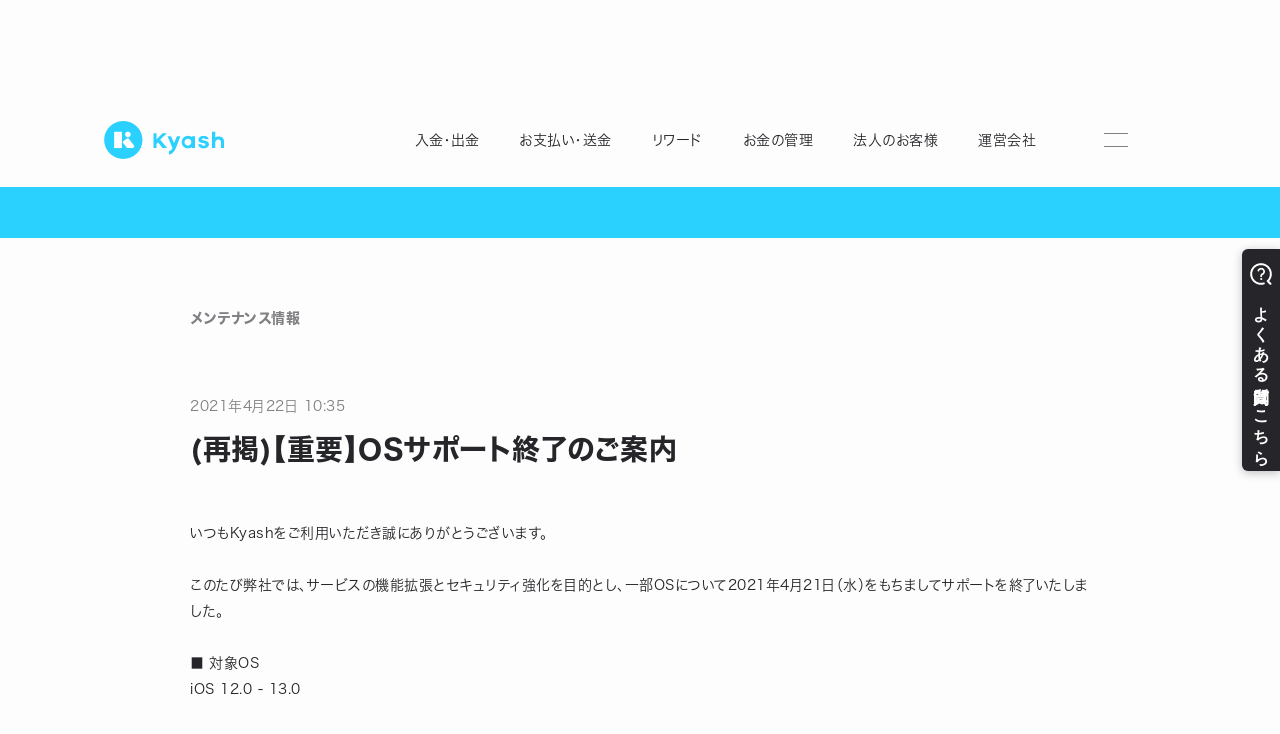

--- FILE ---
content_type: text/html; charset=utf-8
request_url: https://www.kyash.co/maintenance/20210421
body_size: 8970
content:
<!DOCTYPE html><!-- Last Published: Tue Jan 20 2026 07:49:09 GMT+0000 (Coordinated Universal Time) --><html data-wf-domain="www.kyash.co" data-wf-page="6537506ec3d6faf08ea45760" data-wf-site="5db15c3bca3871afff172c17" lang="ja" data-wf-collection="6537506ec3d6faf08ea45661" data-wf-item-slug="20210421"><head><meta charset="utf-8"/><title>(再掲)【重要】OSサポート終了のご案内 - Kyash 障害・メンテナンス情報</title><meta content="(再掲)【重要】OSサポート終了のご案内 - Kyash 障害・メンテナンス情報" property="og:title"/><meta content="(再掲)【重要】OSサポート終了のご案内 - Kyash 障害・メンテナンス情報" property="twitter:title"/><meta content="width=device-width, initial-scale=1" name="viewport"/><meta content="bAPXogEV4TNy1gJvl42uTVCXF3rhkZFwDyL_Yl0QKxk" name="google-site-verification"/><link href="https://cdn.prod.website-files.com/5db15c3bca3871afff172c17/css/kyash.webflow.shared.fee644e66.min.css" rel="stylesheet" type="text/css" integrity="sha384-/uZE5m1icljtzeueoC2yC3mTYnwgAHAkp5+MSABSiwfR4/EW1mfWUmSwDEIOiHKp" crossorigin="anonymous"/><script type="text/javascript">!function(o,c){var n=c.documentElement,t=" w-mod-";n.className+=t+"js",("ontouchstart"in o||o.DocumentTouch&&c instanceof DocumentTouch)&&(n.className+=t+"touch")}(window,document);</script><link href="https://cdn.prod.website-files.com/5db15c3bca3871afff172c17/5e999e9506f3ea01ffabcdbb_kyash_logo_symbol_blue.png" rel="shortcut icon" type="image/x-icon"/><link href="https://cdn.prod.website-files.com/5db15c3bca3871afff172c17/5e73401b4ba41031202b2c95_icon-256x256.png" rel="apple-touch-icon"/><script async="" src="https://www.googletagmanager.com/gtag/js?id=UA-61393915-1"></script><script type="text/javascript">window.dataLayer = window.dataLayer || [];function gtag(){dataLayer.push(arguments);}gtag('js', new Date());gtag('config', 'UA-61393915-1', {'anonymize_ip': false});</script><!-- Google Tag Manager -->
<script>(function(w,d,s,l,i){w[l]=w[l]||[];w[l].push({'gtm.start':
new Date().getTime(),event:'gtm.js'});var f=d.getElementsByTagName(s)[0],
j=d.createElement(s),dl=l!='dataLayer'?'&l='+l:'';j.async=true;j.src=
'https://www.googletagmanager.com/gtm.js?id='+i+dl;f.parentNode.insertBefore(j,f);
})(window,document,'script','dataLayer','GTM-PGR439D');</script>
<!-- End Google Tag Manager -->
<style>
  /**
  * Basic settings
  */

@font-face {
  font-family: "FP-ヒラギノ角ゴ ProN W3";
  font-weight: 300;
  font-display: swap;
}
@font-face {
  font-family: "FP-ヒラギノ角ゴ StdN W5";
  font-weight: 500;
  font-display: swap;
}
@font-face {
  font-family: "FP-ヒラギノ角ゴ ProN W6";
  font-weight: 600;
  font-display: swap;
}  
@font-face {
  font-family: "FP-ヒラギノ角ゴ StdN W7";
  font-weight: 700;
  font-display: swap;
}
  

  
  
  
  html, body {
    font-family:"Hiragino Sans", "FP-ヒラギノ角ゴ ProN W3",  sans-serif;    
  }
  
  body {
    font-feature-settings: "palt";
    position:relative;
    overflow-x: hidden;    
  }
@media screen and ( min-width: 992px) {  
  :target {
    scroll-margin-top: 150px;
  }
}
  
/**
* Navigation
*/
  
@media screen and ( min-width: 992px) {
  
  .siteheader__nav__section:not(.siteheader__nav__section--about-other):after {
    content: " ";
    width:0;
    height:5px;
    display:block;
    position:absolute;
    top:0;
    right:0;
    background-color: #2ad1ff;
    transition: cubic-bezier(0, 0.55, 0.45, 1) 0.4s all 0s;
  }
  .siteheader__nav__section:not(.siteheader__nav__section--about-other):hover:after {
    width: 100%; 
    right: auto;
    left: 0;
  }
}

@media screen and ( max-width: 991px) {
  .siteheader .siteheader__nav__links{
    pointer-events:none;
  }
  .siteheader.-open .siteheader__nav__links{
	  opacity: 1;
    transform: translate(0, 0);
    pointer-events:all;
  }

	/**
  * Navigation button
  */  
  .siteheader.-open .siteheader__toggle__bar--mid {
  	width: 40px;
    height: 40px;
    left : 50%;
    right: auto;
    margin-right :0;
    transform: translateX(-50%);
    border-radius: 1000000px;
    background-color: #26262a;
  }
  
  .siteheader.-open .siteheader__toggle__bar--top {
 	bottom: auto;
    top: 6px;
    background-color: #fff;
    z-index: 2;
    transform: rotate(45deg);
    width: 18px;
 	}
  
   .siteheader.-open .siteheader__toggle__bar--bottom{
    top: auto;
    bottom: 7px;
    transform: rotate(-45deg);
    z-index: 3;
    background-color: #fff;
    width: 18px;
  }
}
  
  @media screen and ( max-width: 767px) {
/**
 * Navigation button
 */  
  
  .siteheader.-open .siteheader__toggle__bar--top {
    top: 8px;
 	}
  
   .siteheader.-open .siteheader__toggle__bar--bottom{
    bottom: 9px;
  }
}
  
  /**
* Breadcrumb
*/
  
  .breadcrumb-pages__page:not(:last-child):after{
    content: " ";
    display: block;
    width: 5px;
    height: 5px;
    margin: 0 0 0 20px;
    opacity: 0.5;
    border-top: solid 1px currentColor;
    border-right: solid 1px currentColor;
    transform: rotate(45deg);
  }
  
  /**
  * Utilitie class
  */
  .switch-show-br br {
  	display:none;
  }
  
  @media screen and (max-width: 478px) {
    .switch-hide-br br {
      display:none;
    }
    .switch-show-br br {
      display:block;
    }    
  }
 
  .hide-button .button {
  	display:none;
  }
  
  .font-default {
	font-family: 'Hiragino Sans', "FP-ヒラギノ角ゴ ProN W3";    
  }
  .font-secondary {
     font-family : 'Hiragino Sans', "FP-ヒラギノ角ゴ StdN W5";
  }
  .font-primary, strong {
     font-family : 'Hiragino Sans', "FP-ヒラギノ角ゴ StdN W7";
  }  
  
  
  /**
  * News
  */
  .w-richtext p {
  	margin-bottom: 20px;
  }
  .w-richtext figure{
  	margin: 20px 0;
  }
  
 @media screen and (max-width: 478px) {
  .w-richtext figure{
   	max-width: 100%;
  }
   
  .w-richtext p {
  	margin-bottom: 15px;
  }   
  }
   
</style>
<script src="https://webfont.fontplus.jp/accessor/script/fontplus.js?0Zr4b6nijvU%3D&box=5j2RV6yIuy8%3D&timeout=3"></script>

<script>  
  // window.location オブジェクトからドメインとパスを取得
const hostname = window.location.hostname;
const pathname = window.location.pathname;

// ⬇️ 除外したいパスのリストをこの配列で管理します
const excludedPaths = [
  '/company',
  '/contact',
  '/recruit',
  '/biz',
  '/legal',
  '/lp/campaign',
];

// 条件を定義
const isKyashDomain = hostname.endsWith('kyash.co');
// some()メソッドで、pathnameがexcludedPathsのいずれかで始まるかチェック
const isExcludedPath = excludedPaths.some(path => pathname.startsWith(path));
// 条件に基づいて処理を実行
if (!isKyashDomain || (isKyashDomain && !isExcludedPath)) {
    const script = document.createElement('script');
    script.async = true;
    script.src = 'https://helpfeel.com/projects/js/helpfeel-element.js';
    script.setAttribute('data-project-name', 'kyash-faq');
    document.head.appendChild(script);
}
</script><meta property="og:image" content="https://cdn.prod.website-files.com/5db15c3bca3871afff172c17/5fc44f4c1c29733404f9d3b4_ogimage-blue.jpg">
<meta property="og:type" content="article">
<meta property="og:url" content="https://www.kyash.co/maintenance/20210421">
<meta name="twitter:card" content="summary"></head><body><div data-collapse="medium" data-animation="default" data-duration="400" data-easing="ease-out-circ" data-easing2="ease-in-circ" data-no-scroll="1" role="banner" class="siteheader-wrapper w-nav"><nav class="siteheader siteheader--expand-menu"><div class="w-embed w-iframe"><div class="w-embed w-iframe"><!-- Google Tag Manager (noscript) -->
  <noscript>
    <iframe src="https://www.googletagmanager.com/ns.html?id=GTM-PGR439D" height="0" width="0"
      style="display:none;visibility:hidden"></iframe>
  </noscript>
  <!-- End Google Tag Manager (noscript) --></div></div><div class="siteheader__content container"><a href="/" class="siteheader__logo w-inline-block"><img src="https://cdn.prod.website-files.com/5db15c3bca3871afff172c17/5f363d33f39a32a1a48e2f0a_common-logo.svg" alt="Kyash"/></a><div class="siteheader__nav__links"><div class="siteheader__nav__links__content"><div class="siteheader__nav__section"><div class="siteheader__nav__section__label"><div>入金・出金</div></div><div class="siteheader__nav__section__links"><div class="siteheader__nav__section__links__content"><a href="/features/charge" class="siteheader__nav__section__link w-inline-block"><div>Kyashに入金（チャージ）</div></a><a href="/services/buynowpaylater" class="siteheader__nav__section__link w-inline-block"><div>あと払いでお買い物「イマすぐ入金」</div></a><a href="/services/spotmoney" class="siteheader__nav__section__link w-inline-block"><div>急な出費に「スポットマネー」</div></a><a href="/services/withdrawal" class="siteheader__nav__section__link w-inline-block"><div>残高を出金</div></a></div></div></div><div class="siteheader__nav__section"><div class="siteheader__nav__section__label"><div>お支払い・送金</div></div><div class="siteheader__nav__section__links"><div class="siteheader__nav__section__links__content"><a href="/#top-easy-to-pay" class="siteheader__nav__section__link w-inline-block"><div>Visaプリペイドカードを発行</div></a><a href="/#top-moneymoving" class="siteheader__nav__section__link siteheader__nav__section__link--full-width w-inline-block"><div>友達に送金</div></a><a href="/services/applepay" class="siteheader__nav__section__link w-inline-block"><div>Apple Payに登録</div></a><a href="/services/googlepay" class="siteheader__nav__section__link no-border w-inline-block"><div>Google ウォレットに登録</div></a></div></div></div><div class="siteheader__nav__section"><div class="siteheader__nav__section__label"><div>リワード</div></div><div class="siteheader__nav__section__links"><div class="siteheader__nav__section__links__content"><a href="/services/kyash-reward" class="siteheader__nav__section__link w-inline-block"><div>Kyashリワード</div></a><a href="/services/kyash-pointpark" class="siteheader__nav__section__link w-inline-block"><div>Kyashポイントパーク</div></a></div></div></div><div class="siteheader__nav__section"><div class="siteheader__nav__section__label"><div>お金の管理</div></div><div class="siteheader__nav__section__links"><div class="siteheader__nav__section__links__content"><a href="/services/pfm" class="siteheader__nav__section__link siteheader__nav__section__link--full-width w-inline-block"><div>家計簿機能</div></a><a href="/services/share-account" class="siteheader__nav__section__link w-inline-block"><div>家族や知人と共有できる口座</div></a><a href="/#top-safety" class="siteheader__nav__section__link no-border w-inline-block"><div>利用上限設定・カードのロック</div></a></div></div></div><div class="siteheader__nav__section"><div class="siteheader__nav__section__label"><div>法人のお客様</div></div><div class="siteheader__nav__section__links"><div class="siteheader__nav__section__links__content"><a href="/biz/payout" target="_blank" class="siteheader__nav__section__link w-inline-block"><div>法人向け送金サービス</div></a><a href="/contact" class="siteheader__nav__section__link no-border w-inline-block"><div>法人お問い合せ</div></a></div></div></div><div class="siteheader__nav__section"><div class="siteheader__nav__section__label"><div>運営会社</div></div><div class="siteheader__nav__section__links"><div class="siteheader__nav__section__links__content"><a href="/company" class="siteheader__nav__section__link w-inline-block"><div>会社概要</div></a><a href="/recruit" class="siteheader__nav__section__link w-inline-block"><div>採用情報</div></a><a href="/news/press-release" class="siteheader__nav__section__link no-border w-inline-block"><div>プレスリリース</div></a></div></div></div><div class="siteheader__nav__section siteheader__nav__section--about-other"><div class="siteheader__nav__section__label tab"><div>サービスについて</div></div><div class="siteheader__toggle pc-only"><div class="siteheader__toggle__bars"><div class="siteheader__toggle__bar siteheader__toggle__bar--top"></div><div class="siteheader__toggle__bar siteheader__toggle__bar--mid"></div><div class="siteheader__toggle__bar siteheader__toggle__bar--bottom"></div></div></div><div class="siteheader__nav__section__links"><div class="siteheader__nav__section__links__content"><a href="https://help.kyash.co/" target="_blank" class="siteheader__nav__section__link w-inline-block"><div class="siteheader__nav__section__link__text"><div>へルプ</div><div class="icon icon-new-window-link"></div></div></a><a href="/news/information" class="siteheader__nav__section__link w-inline-block"><div>お知らせ</div></a><a href="/news/maintenance" class="siteheader__nav__section__link w-inline-block"><div>障害・メンテナンス情報</div></a><a href="/news/campaign-information" class="siteheader__nav__section__link w-inline-block"><div>キャンペーン情報</div></a></div></div></div></div></div><div class="siteheader__toggle siteheader__toggle--mobile"><div class="siteheader__toggle__bars"><div class="siteheader__toggle__bar siteheader__toggle__bar--top"></div><div class="siteheader__toggle__bar siteheader__toggle__bar--mid"></div><div class="siteheader__toggle__bar siteheader__toggle__bar--bottom"></div></div></div></div></nav></div><div class="topics-page-kv"><div class="topics-page-kv__visual"></div><div class="container container-pr w-container"><div class="topics-page-kv__text"><div class="topics-page-kv__text__index-area"><div class="topics-page-kv__index font-primary">メンテナンス情報</div></div></div></div></div><div class="section-pr-main"><div class="container container-pr"><div class="pr-post-contents"><div class="pr-post-contents__index"><div class="pr-post-contents__index__published w-condition-invisible"><div class="pr-published-y">2024</div><div class="pr-published-separator">年</div><div class="pr-published-m">7</div><div class="pr-published-separator">月</div><div class="pr-published-d">24</div><div class="pr-published-separator">日 </div><div class="pr-published-time">18:11</div></div><div class="pr-post-contents__index__published"><div class="pr-published-y">2021</div><div class="pr-published-separator">年</div><div class="pr-published-m">4</div><div class="pr-published-separator">月</div><div class="pr-published-d">22</div><div class="pr-published-separator">日 </div><div class="pr-published-time">10:35</div></div><h1 class="pr-post-contents__index__text font-primary">(再掲)【重要】OSサポート終了のご案内</h1></div><div class="pr-post-contents__text"><div class="pr-rich-text w-richtext"><p>いつもKyashをご利用いただき誠にありがとうございます。<br/>‍<br/>このたび弊社では、サービスの機能拡張とセキュリティ強化を目的とし、一部OSについて2021年4月21日（水）をもちましてサポートを終了いたしました。<br/><br/>■ 対象OS<br/>iOS 12.0 - 13.0<br/>‍<br/>■ サポート終了日時<br/>2021年4月21日（水）23:59:59<br/>‍<br/>■ 対象OSをご利用のお客さまへのお願い事項<br/>iOS13.1以上のOSへ、早急にアップデートを行いますようお願いいたします。<br/>※サポート終了後は正常なご利用を保証できませんので、対象OSのままご利用いただくことはお控えください。<br/>‍<br/>＜iOS13.1以上のOSへアップデートができず、かつ機種変更の予定がないお客さま＞<br/>お早めにKyash残高およびポイントを消費ください。<br/>※残高やポイントの払戻しは原則できませんので、予めご注意ください。<br/><br/>＜iOS13.1以上のOSが搭載されている端末への機種変更のご予定がある場合＞<br/>新しいデバイスにKyashアプリをインストールしてログインしてください。<br/>※残高を含めアカウント情報が引き継がれます。<br/>※ポイントにつきましても、ポイントの有効期限内であれば引き継がれます。<br/><br/>ご不明点等あります場合には、下記のメールアドレスへご連絡をお願いいたします。<br/>※回答までにお時間をいただく可能性がありますこと、予めご了承ください。<br/><br/>cs@kyash.co</p></div></div></div><div class="pr-post-download w-condition-invisible"><div class="cta-button"><a href="#" class="cta-button__anchorarea button__anchorarea--secondary w-inline-block"><div>ファイルをダウンロードする</div></a></div></div></div><div href="#" class="section-pr-main__allpost"><div class="container"><a href="/news/maintenance" class="c-textlink w-inline-block"><div>メンテナンス情報一覧</div><div class="icon icon-link"></div></a></div></div></div><div id="howto-start" class="section-cta"><div class="container"><div class="section-cta__top"><h1 class="section-cta__index font-primary">3ステップでKyashをはじめる</h1><div class="section-cta__description"><strong>カードはアプリから申し込み / 発行できます。</strong>まずはアプリをダウンロードしてください。</div><div class="section-cta__download"><div class="store-badges"><a href="https://app.appsflyer.com/id1084264883?pid=Publicweb&amp;c=howtostart" class="store-badges__link w-inline-block"><img src="https://cdn.prod.website-files.com/5db15c3bca3871afff172c17/63523d857f1666d6733fb8eb_button-store-applestore.svg" alt="App Storeからダウンロード"/></a><a href="https://app.appsflyer.com/co.kyash?pid=Publicweb&amp;c=howtostart" class="store-badges__link w-inline-block"><img src="https://cdn.prod.website-files.com/5db15c3bca3871afff172c17/63523c46087c6f815c2938b5_button-store-googleplay.svg" alt="Google Playで手に入れよう"/></a></div></div></div><div class="section-cta__flow"><div class="section-cta__flow__pattern"><div class="flow-description"><div class="flow-description__label">1分で登録完了、すぐお買い物できる！</div><h2 class="flow-description__index hide-br font-secondary">ネット決済、お店ですぐ<br/>スマホでタッチ決済したい場合</h2></div><div class="flow-tostart"><div class="flow-tostart__timeline"></div><div class="flow-tostart__steps"><div class="flow-tostart__step"><div class="flow-tostart__step__num"><div>1</div></div><div class="flow-tostart__step__container"><div class="flow-tostart__step__icon"><img src="https://cdn.prod.website-files.com/5db15c3bca3871afff172c17/5fe5874b0db7faf002e774ef_module-cv-step-icon-install.svg" width="55" alt=""/></div><div class="flow-tostart__step__description"><a href="https://kyash.onelink.me/vsCO/16625d1" id="howtostart-flow-textlink-entry">アプリをダウンロード</a>して<br/>会員登録</div></div></div><div class="flow-tostart__step"><div class="flow-tostart__step__num"><div>2</div></div><div class="flow-tostart__step__container"><div class="flow-tostart__step__icon"><img src="https://cdn.prod.website-files.com/5db15c3bca3871afff172c17/5fe5874cd95720ff88ace830_module-cv-step-icon-virtual.svg" width="55" alt=""/></div><div class="flow-tostart__step__description">アプリで即時<br/>Kyash Card Virtual発行</div></div></div><div class="flow-tostart__step"><div class="flow-tostart__step__num"><div>3</div></div><div class="flow-tostart__step__container"><div class="flow-tostart__step__icon"><img src="https://cdn.prod.website-files.com/5db15c3bca3871afff172c17/5fe5874b06bec6a2ed54a525_module-cv-step-icon-add.svg" width="55" alt=""/></div><div class="flow-tostart__step__description">アプリに入金</div></div></div></div></div></div><div class="section-cta__flow__pattern"><div class="flow-description"><div class="flow-description__label">決済、送金、出金なんでもできる！</div><h2 class="flow-description__index font-secondary">どこでもたくさん使いたい場合</h2></div><div class="flow-tostart"><div class="flow-tostart__timeline"></div><div class="flow-tostart__steps"><div class="flow-tostart__step"><div class="flow-tostart__step__num"><div>1</div></div><div class="flow-tostart__step__container"><div class="flow-tostart__step__icon"><img src="https://cdn.prod.website-files.com/5db15c3bca3871afff172c17/5fe5874b0db7faf002e774ef_module-cv-step-icon-install.svg" width="55" alt=""/></div><div class="flow-tostart__step__description"><a href="https://kyash.onelink.me/vsCO/16625d1" id="howtostart-flow-textlink-moreuse">アプリをダウンロード</a>して<br/>会員登録</div></div></div><div class="flow-tostart__step"><div class="flow-tostart__step__num"><div>2</div></div><div class="flow-tostart__step__container"><div class="flow-tostart__step__icon"><img src="https://cdn.prod.website-files.com/5db15c3bca3871afff172c17/6938e353ef5260da3fd4cfef_module-cv-step-icon-kyashcard.png" width="55" alt=""/></div><div class="flow-tostart__step__description">アプリで<br/>Kyash Card申し込み</div></div></div><div class="flow-tostart__step"><div class="flow-tostart__step__num"><div>3</div></div><div class="flow-tostart__step__container"><div class="flow-tostart__step__icon"><img src="https://cdn.prod.website-files.com/5db15c3bca3871afff172c17/5fe5874b06bec6a2ed54a525_module-cv-step-icon-add.svg" width="55" alt=""/></div><div class="flow-tostart__step__description">アプリに入金</div></div></div></div></div></div></div><div class="section-cta__link"><div class="cta-button"><a href="/products/card-lineup" class="cta-button__anchorarea cta-button__anchorarea--secondary w-inline-block"><div>決済方法</div><img src="https://cdn.prod.website-files.com/5db15c3bca3871afff172c17/5f3a1e5dd49160a869c9f813_direction_right.svg" alt="" class="icon-button"/></a></div></div></div></div><div class="sitefooter"><div class="container"><div class="sitefooter__top"><div class="sietfooter__top__badges"><a href="https://app.appsflyer.com/id1084264883?pid=Publicweb&amp;c=footer" class="sitefooter__top__badges__link w-inline-block"><img src="https://cdn.prod.website-files.com/5db15c3bca3871afff172c17/63523d857f1666d6733fb8eb_button-store-applestore.svg" alt="App Storeでダウンロード" class="sitefooter__top__badges__link__img"/></a><a href="https://app.appsflyer.com/co.kyash?pid=Publicweb&amp;c=footer" class="sitefooter__top__badges__link w-inline-block"><img src="https://cdn.prod.website-files.com/5db15c3bca3871afff172c17/63523c46087c6f815c2938b5_button-store-googleplay.svg" alt="Google Playで手に入れよう" class="sitefooter__top__badges__link__img"/></a></div></div><div class="sitefooter__section"><div class="sitefooter__row"><div class="sitefooter__column"><h1 class="sitefooter__column__index font-primary">アプリ「Kyash」</h1><div class="sitefooter__linkwrap"><div class="sitefooter__linkwrap__row"><div class="sitefooter__linkwrap__column"><h2 class="sitefooter__linkwrap__column__index font-secondary">Kyashの特徴</h2><div class="sitefooter__linkwrap__column__content"><ul role="list" class="sitefooter__linkwrap__column__list"><li class="sitefooter__linkwrap__column__link"><a href="/#top-easy-to-start">誰でも、無料で、はじめられる</a></li><li class="sitefooter__linkwrap__column__link"><a href="/#top-easy-to-pay">Visaだから、いつものお店で使える</a></li><li class="sitefooter__linkwrap__column__link"><a href="/#top-share-account">複数人で共有できる口座を作れる</a></li><li class="sitefooter__linkwrap__column__link"><a href="/#top-easy-to-manage">お金の管理をスマホひとつで</a></li><li class="sitefooter__linkwrap__column__link"><a href="/#top-safety">万が一のときも手元でロック/上限設定</a></li></ul></div></div><div class="sitefooter__linkwrap__column"><h2 class="sitefooter__linkwrap__column__index font-secondary">製品情報</h2><div class="sitefooter__linkwrap__column__content"><ul role="list" class="sitefooter__linkwrap__column__list"><li class="sitefooter__linkwrap__column__link"><a href="/news/maintenance" target="_blank">メンテナンス情報</a></li><li class="sitefooter__linkwrap__column__link"><a href="https://help.kyash.co/" target="_blank">ヘルプ</a></li></ul></div></div><div class="sitefooter__linkwrap__column"><h2 class="sitefooter__linkwrap__column__index font-secondary">規約</h2><div class="sitefooter__linkwrap__column__content"><ul role="list" class="sitefooter__linkwrap__column__list"><li class="sitefooter__linkwrap__column__link"><a href="/legal/terms">利用規約等</a></li><li class="sitefooter__linkwrap__column__link"><a href="/legal/description-subject-to-psa">資金決済法に基づく表示</a></li></ul></div></div></div></div></div><div class="sitefooter__column"><h1 class="sitefooter__column__index font-primary">運営会社</h1><div class="sitefooter__linkwrap"><div class="sitefooter__linkwrap__row"><div class="sitefooter__linkwrap__column"><h2 class="sitefooter__linkwrap__column__index font-secondary">株式会社Kyash</h2><div class="sitefooter__linkwrap__column__content"><ul role="list" class="sitefooter__linkwrap__column__list"><li class="sitefooter__linkwrap__column__link"><a href="/company">会社概要</a></li><li class="sitefooter__linkwrap__column__link"><a href="/recruit">採用情報</a></li><li class="sitefooter__linkwrap__column__link"><a href="/#news">ニュース</a></li><li class="sitefooter__linkwrap__column__link"><a href="https://welmone.kyash.co/" target="_blank">コラム</a></li><li class="sitefooter__linkwrap__column__link"><a href="/contact">法人お問い合わせ</a></li></ul></div></div><div class="sitefooter__linkwrap__column"><h2 class="sitefooter__linkwrap__column__index font-secondary">基本方針</h2><div class="sitefooter__linkwrap__column__content"><ul role="list" class="sitefooter__linkwrap__column__list"><li class="sitefooter__linkwrap__column__link"><a href="/legal/policy/privacy">プライバシーポリシー</a></li><li class="sitefooter__linkwrap__column__link"><a href="/legal/policy/security">情報セキュリティ基本方針</a></li><li class="sitefooter__linkwrap__column__link"><a href="/legal/policy/antisocial">反社会的勢力に対する基本方針</a></li><li class="sitefooter__linkwrap__column__link"><a href="/legal/policy/userprotection">顧客保護等管理方針<br/></a></li><li class="sitefooter__linkwrap__column__link"><a href="/legal/policy/customer-harassment">当社のカスタマーハラスメントに対する考え方</a></li></ul></div></div></div></div></div></div></div><div class="sitefooter__section"><div class="sitefooter__row sitefooter__row--license"><div class="sitefooter__column"><h1 class="sitefooter__column__index font-primary">登録</h1><div class="sitefooter__column__contents"><ul role="list" class="sitefooter__membership-titles"><li class="membership-title">前払式支払手段(第三者型)発行者 関東財務局長 第00698号</li><li class="membership-title">PCI DSS 認定事業者</li><li class="membership-title">TRUSTe</li><li class="membership-title membership-title--last">資金移動業者 関東財務局長 第00082号</li></ul><div class="sitefooter__aucentication-logos"><div class="sitefooter__aucentication-logo"><img src="https://cdn.prod.website-files.com/5db15c3bca3871afff172c17/6437aad2d96a2232ee5f9166_isms-color-pair%201.svg" loading="lazy" alt=""/></div></div></div></div></div><div class="sitefooter__row sitefooter__row--llast"><div class="sitefooter__column"><h1 class="sitefooter__column__index font-primary">加盟団体</h1><div class="sitefooter__column__contents"><ul role="list" class="sitefooter__membership-titles"><li class="membership-title">一般社団法人Fintech協会</li><li class="membership-title membership-title--last">一般社団法人日本資金決済業協会</li></ul></div></div></div></div></div><div class="sitefooter__section sitefooter__section--copyright"><div class="container w-container"><div class="sitefooter__row sitefooter__row--copyright"><div class="sitefooter__column sitefooter__column--copyright"><div class="copyirght"><div>© 2015 Kyash Inc</div></div></div><div class="sitefooter__column sitefooter__column--sns"><div class="s-text-xs">Kyash-デジタルウォレットアプリ公式アカウント</div><div class="company-sns-accounts"><a href="https://www.instagram.com/kyash_official/" target="_blank" class="company-sns-accounts__account w-inline-block"><img src="https://cdn.prod.website-files.com/5db15c3bca3871afff172c17/5f39e6bdfb8e3eb424d3b370_sns_instagram.svg" alt=""/></a><a href="https://www.facebook.com/kyashjp/" target="_blank" class="company-sns-accounts__account w-inline-block"><img src="https://cdn.prod.website-files.com/5db15c3bca3871afff172c17/5f39e6b3d19bbb1362480ad4_sns_facebook.svg" alt=""/></a><a href="https://twitter.com/kyashjp" target="_blank" class="company-sns-accounts__account w-inline-block"><img src="https://cdn.prod.website-files.com/5db15c3bca3871afff172c17/6938e3194d70adde8eb097cd_x.svg" alt=""/></a></div></div></div></div></div></div><script src="https://d3e54v103j8qbb.cloudfront.net/js/jquery-3.5.1.min.dc5e7f18c8.js?site=5db15c3bca3871afff172c17" type="text/javascript" integrity="sha256-9/aliU8dGd2tb6OSsuzixeV4y/faTqgFtohetphbbj0=" crossorigin="anonymous"></script><script src="https://cdn.prod.website-files.com/5db15c3bca3871afff172c17/js/webflow.schunk.36b8fb49256177c8.js" type="text/javascript" integrity="sha384-4abIlA5/v7XaW1HMXKBgnUuhnjBYJ/Z9C1OSg4OhmVw9O3QeHJ/qJqFBERCDPv7G" crossorigin="anonymous"></script><script src="https://cdn.prod.website-files.com/5db15c3bca3871afff172c17/js/webflow.schunk.72160da8468483b6.js" type="text/javascript" integrity="sha384-xOXXKihPBZvlBTF4s6zofI/LhnGMXJvIdZl4UvVHy96MCuujvR7Ignxeg/o8/+0R" crossorigin="anonymous"></script><script src="https://cdn.prod.website-files.com/5db15c3bca3871afff172c17/js/webflow.c31a2b7c.e2936f0333427f14.js" type="text/javascript" integrity="sha384-sSsKomTUPXVweBKDiicGr+1bKdFQnAjtLFYyMEh20DTcXXhg/VieWFdpfbSUUg4d" crossorigin="anonymous"></script><script type="text/javascript">
  function getParam(name, url) {
  if (!url) url = window.location.href;
  name = name.replace(/[\[\]]/g, "\\$&");
  var regex = new RegExp("[?&]" + name + "(=([^&#]*)|&|#|$)"),
    results = regex.exec(url);
  if (!results) return null;
  if (!results[2]) return '';
  return decodeURIComponent(results[2].replace(/\+/g, " "));
}

$(function () {
  var source = getParam('source');
  if (source == 'app') {
    $('.siteheader-wrapper').remove();
    $('.sitefooter').remove();
    $('.breadcrumb').remove();
  }
});
  

let siteheader = document.querySelector('.siteheader')
let navButton = document.querySelector('.siteheader__toggle--mobile')
let navLinkss = document.querySelectorAll('.siteheader__nav__section__link')

if (siteheader != null && navButton != null && navLinkss.length > 0) {
  navButton.addEventListener('click', function() {
    siteheader.classList.toggle('-open')
  })

  for (var i = 0, l = navLinkss.length; i < l; ++i) {
    navLinkss[i].addEventListener('click', function() {
      siteheader.classList.remove('-open')
    })
  }
}
</script>
</body></html>

--- FILE ---
content_type: image/svg+xml
request_url: https://cdn.prod.website-files.com/5db15c3bca3871afff172c17/63523d857f1666d6733fb8eb_button-store-applestore.svg
body_size: 2525
content:
<svg width="184" height="50" viewBox="0 0 184 50" fill="none" xmlns="http://www.w3.org/2000/svg">
<g clip-path="url(#clip0_1715_22246)">
<path d="M4.90667 49.375C2.576 49.375 0.613333 47.375 0.613333 45V5C0.613333 2.625 2.576 0.625 4.90667 0.625H179.093C181.424 0.625 183.387 2.625 183.387 5V45C183.387 47.375 181.424 49.375 179.093 49.375H4.90667Z" fill="black"/>
<path d="M179.093 1.25C181.179 1.25 182.773 2.875 182.773 5V45C182.773 47.125 181.179 48.75 179.093 48.75H4.90667C2.82133 48.75 1.22667 47.125 1.22667 45V5C1.22667 2.875 2.82133 1.25 4.90667 1.25H179.093ZM179.093 0H4.90667C2.208 0 0 2.25 0 5V45C0 47.75 2.208 50 4.90667 50H179.093C181.792 50 184 47.75 184 45V5C184 2.25 181.792 0 179.093 0Z" fill="#A6A6A6"/>
<path d="M75.808 20.75H70.7787L69.552 24.375H67.4667L72.128 11.125H74.336L78.9973 24.375H76.912L75.808 20.75ZM71.392 19H75.3173L73.3547 13.125L71.392 19Z" fill="white"/>
<path d="M89.3013 19.5C89.3013 22.5 87.7067 24.5 85.376 24.5C84.1493 24.625 82.9227 23.875 82.432 22.75V27.5H80.4693V14.625H82.3093V16.25C82.9227 15.125 84.1493 14.5 85.376 14.5C87.8293 14.5 89.3013 16.5 89.3013 19.5ZM87.3387 19.5C87.3387 17.5 86.3573 16.25 84.8853 16.25C83.4133 16.25 82.432 17.625 82.432 19.5C82.432 21.5 83.4133 22.75 84.8853 22.75C86.3573 22.75 87.3387 21.375 87.3387 19.5Z" fill="white"/>
<path d="M99.8507 19.5C99.8507 22.5 98.256 24.5 95.9253 24.5C94.6987 24.625 93.472 23.875 92.9813 22.75V27.5H91.0187V14.625H92.8587V16.25C93.472 15.125 94.6987 14.5 95.9253 14.5C98.256 14.5 99.8507 16.5 99.8507 19.5ZM97.7653 19.5C97.7653 17.5 96.784 16.25 95.312 16.25C93.84 16.25 92.8587 17.625 92.8587 19.5C92.8587 21.5 93.84 22.75 95.312 22.75C96.784 22.75 97.7653 21.375 97.7653 19.5Z" fill="white"/>
<path d="M106.72 20.625C106.843 22 108.069 22.75 109.787 22.75C111.381 22.75 112.608 21.875 112.608 20.75C112.608 19.75 111.872 19.125 110.155 18.625L108.437 18.25C105.984 17.625 104.88 16.5 104.88 14.625C104.88 12.375 106.843 10.75 109.664 10.75C112.363 10.75 114.325 12.375 114.325 14.625H112.363C112.24 13.25 111.136 12.5 109.541 12.5C107.947 12.5 106.843 13.25 106.843 14.5C106.843 15.5 107.579 16 109.173 16.375L110.645 16.75C113.344 17.375 114.448 18.5 114.448 20.375C114.448 22.875 112.485 24.375 109.419 24.375C106.475 24.375 104.635 22.875 104.389 20.5L106.72 20.625Z" fill="white"/>
<path d="M118.987 12.25V14.5H120.827V16.125H118.987V21.5C118.987 22.375 119.355 22.75 120.091 22.75C120.336 22.75 120.459 22.75 120.704 22.75V24.375C120.336 24.5 119.968 24.5 119.6 24.5C117.637 24.5 116.901 23.75 116.901 21.875V16.375H115.552V14.75H116.901V12.25H118.987Z" fill="white"/>
<path d="M121.808 19.5C121.808 16.5 123.525 14.5 126.347 14.5C129.045 14.5 130.885 16.375 130.885 19.5C130.885 22.5 129.168 24.5 126.347 24.5C123.525 24.375 121.808 22.5 121.808 19.5ZM128.8 19.5C128.8 17.375 127.819 16.125 126.224 16.125C124.629 16.125 123.648 17.375 123.648 19.5C123.648 21.625 124.629 22.875 126.224 22.875C127.819 22.875 128.8 21.5 128.8 19.5Z" fill="white"/>
<path d="M132.48 14.625H134.32V16.25C134.565 15.25 135.547 14.5 136.651 14.5C136.896 14.5 137.141 14.5 137.264 14.625V16.5C137.019 16.375 136.651 16.375 136.405 16.375C135.301 16.375 134.443 17.25 134.32 18.25C134.32 18.375 134.32 18.5 134.32 18.5V24.25H132.48V14.625Z" fill="white"/>
<path d="M146.341 21.5C145.851 23.375 144.133 24.625 142.293 24.5C139.472 24.5 137.755 22.625 137.755 19.625C137.755 16.625 139.472 14.625 142.171 14.625C144.747 14.625 146.464 16.5 146.464 19.375V20H139.717C139.595 21.375 140.576 22.625 141.925 22.75C142.048 22.75 142.171 22.75 142.293 22.75C143.275 22.875 144.133 22.25 144.501 21.375L146.341 21.5ZM139.717 18.5H144.501C144.624 17.25 143.643 16.125 142.293 16H142.171C140.821 16.125 139.717 17.125 139.717 18.5Z" fill="white"/>
<path d="M70.0427 38.5L70.1653 37.5C70.5333 37.625 70.9013 37.75 71.392 37.75C71.76 37.75 71.8827 37.75 72.0053 37.5C72.3733 36.625 72.6187 35.625 72.496 34.625C72.496 33.625 72.128 33.25 71.392 33.25C71.1467 33.25 71.024 33.25 70.7787 33.25C70.288 35.125 69.552 36.875 68.5707 38.375L67.5893 37.875C68.5707 36.5 69.184 35 69.552 33.375C68.9387 33.5 68.3253 33.5 67.712 33.75L67.5893 32.5C68.3253 32.375 69.184 32.25 69.92 32.125C70.0427 31.375 70.1653 30.5 70.288 29.75L71.392 29.875C71.2693 30.625 71.1467 31.25 71.024 32H71.5147C72.9867 32 73.7227 32.75 73.7227 34.375C73.8453 35.625 73.6 36.75 73.1093 37.875C72.864 38.375 72.2507 38.625 71.76 38.625C71.024 38.75 70.5333 38.625 70.0427 38.5ZM73.7227 32.125L74.5813 31.5C75.808 32.625 76.4213 34.25 76.544 35.875L75.44 36C75.44 34.625 74.8267 33.25 73.7227 32.125Z" fill="white"/>
<path d="M80.4693 38.625L80.224 37.625C80.4693 37.625 80.8373 37.625 81.0827 37.625C83.4133 37.625 84.272 37 84.272 36C84.272 35.25 83.7813 34.75 82.6773 34.75C81.4507 34.875 80.3467 35.375 79.488 36.375L78.6293 36C78.5067 34.5 78.752 32.875 79.6107 31.625L80.592 32C79.9787 32.875 79.6107 34 79.7333 35C80.7147 34.375 81.696 34 82.9227 33.875C84.5173 33.875 85.376 34.625 85.376 36C85.376 37.625 84.0267 38.75 80.96 38.75C80.8373 38.75 80.592 38.625 80.4693 38.625ZM79.3653 30.875L79.6107 29.875C81.2053 30.125 82.6773 30.5 84.1493 30.875L83.904 31.875C82.432 31.375 80.8373 31.125 79.3653 30.875Z" fill="white"/>
<path d="M88.688 37.875C89.9147 37.5 90.896 36.75 91.7547 35.875C91.1413 35.25 90.4053 34.875 89.5467 34.375L90.16 33.625C90.896 34 91.632 34.5 92.368 35C92.8587 34.125 93.3493 33.25 93.472 32.25H90.528C89.792 33.375 89.056 34.375 87.952 35.25L87.0933 34.5C88.5653 33.25 89.6693 31.75 90.2827 30L91.3867 30.25C91.264 30.625 91.1413 30.875 91.0187 31.25H93.84L94.6987 31.625C94.3307 34.875 92.1227 37.625 89.1787 38.875L88.688 37.875ZM93.5947 29.625L94.208 29.25C94.576 29.75 94.8213 30.125 95.0667 30.75L94.3307 31.125C94.208 30.625 93.9627 30.125 93.5947 29.625ZM95.0667 29.5L95.68 29.125C96.048 29.625 96.2933 30.125 96.5387 30.625L95.8027 31C95.68 30.5 95.312 30 95.0667 29.5Z" fill="white"/>
<path d="M100.096 38.75L99.4827 37.75C101.936 37.375 103.653 35.125 103.531 32.5H98.624V35H97.3973V31.625H100.341V29.875H101.568V31.625H103.776L104.88 31.875C104.757 35.25 103.653 37.75 100.096 38.75Z" fill="white"/>
<path d="M107.088 31.625L107.701 30.625C108.683 31.125 109.664 31.625 110.523 32.375L109.787 33.375C109.051 32.75 108.069 32.125 107.088 31.625ZM107.333 37.5C110.155 37 112.731 35.25 113.957 32.625L114.693 33.5C113.221 36.25 110.645 38.125 107.701 38.625L107.333 37.5Z" fill="white"/>
<path d="M124.139 38H116.901V31H124.139V38ZM118.128 32.125V37H123.035V32.125H118.128Z" fill="white"/>
<path d="M134.565 34.875H126.347V33.625H134.565V34.875Z" fill="white"/>
<path d="M137.387 29.875H138.491V32.875C139.963 33.5 141.435 34.25 142.907 35.125L142.293 36.25C141.067 35.5 139.84 34.75 138.491 34.25V38.75H137.387V29.875ZM140.085 30.5L140.821 30.125C141.189 30.625 141.435 31.125 141.68 31.75L140.944 32.125C140.699 31.625 140.453 31 140.085 30.5ZM141.435 30L142.171 29.625C142.539 30.125 142.784 30.625 143.029 31.25L142.293 31.625C142.048 31.125 141.68 30.5 141.435 30Z" fill="white"/>
<path d="M55.6907 25.375C55.6907 23.25 56.7947 21.25 58.6347 20.125C57.5307 18.5 55.6907 17.5 53.728 17.375C51.6427 17.125 49.68 18.625 48.576 18.625C47.472 18.625 45.8773 17.375 44.16 17.375C41.8293 17.5 39.744 18.75 38.64 20.75C36.3093 24.875 38.0267 31.125 40.3573 34.5C41.4613 36.125 42.8107 38 44.528 38C46.2453 37.875 46.8587 36.875 48.944 36.875C51.0293 36.875 51.52 38 53.36 38C55.2 38 56.304 36.375 57.408 34.625C58.2667 33.5 58.88 32.125 59.248 30.75C57.1627 30 55.6907 27.75 55.6907 25.375Z" fill="white"/>
<path d="M52.3787 15.25C53.36 14 53.8507 12.5 53.728 10.875C52.256 11 50.784 11.75 49.8027 13C48.8213 14.125 48.3307 15.625 48.4533 17.25C49.9253 17.25 51.3973 16.5 52.3787 15.25Z" fill="white"/>
</g>
<defs>
<clipPath id="clip0_1715_22246">
<rect width="184" height="50" fill="white"/>
</clipPath>
</defs>
</svg>


--- FILE ---
content_type: image/svg+xml
request_url: https://cdn.prod.website-files.com/5db15c3bca3871afff172c17/5fe5874b0db7faf002e774ef_module-cv-step-icon-install.svg
body_size: 24
content:
<svg width="55" height="55" viewBox="0 0 55 55" fill="none" xmlns="http://www.w3.org/2000/svg">
<path fill-rule="evenodd" clip-rule="evenodd" d="M27.1688 4C14.3708 4 4 14.3739 4 27.1688C4 39.9636 14.3708 50.3375 27.1688 50.3375C39.9668 50.3375 50.3375 39.9636 50.3375 27.1688C50.3375 14.3739 39.9668 4 27.1688 4Z" fill="#2AD1FF"/>
<path d="M32.6854 23.8405C34.5692 23.8405 36.0963 22.3134 36.0963 20.4295C36.0963 18.5457 34.5692 17.0186 32.6854 17.0186C30.8015 17.0186 29.2744 18.5457 29.2744 20.4295C29.2744 22.3134 30.8015 23.8405 32.6854 23.8405Z" fill="white"/>
<path d="M25.4869 17.1934H16.0723V37.0523H25.4869V17.1934Z" fill="white"/>
<path fill-rule="evenodd" clip-rule="evenodd" d="M31.6192 37.043H38.6066L39.8202 36.1419C40.4822 35.6455 40.6201 34.7077 40.1236 34.0457L33.7798 25.5505C33.2833 24.8885 32.3455 24.7506 31.6836 25.2471L27.1877 28.6029C26.5258 29.0994 26.3878 30.0372 26.8843 30.6991L31.6192 37.043Z" fill="white"/>
</svg>


--- FILE ---
content_type: image/svg+xml
request_url: https://cdn.prod.website-files.com/5db15c3bca3871afff172c17/6141a6b231616976d1389b31_target_blank-link.svg
body_size: 53
content:
<svg width="300" height="300" viewBox="0 0 300 300" fill="none" xmlns="http://www.w3.org/2000/svg">
<path fill-rule="evenodd" clip-rule="evenodd" d="M249 99C249 96.7909 247.209 95 245 95H144C141.791 95 140 96.7909 140 99V156C140 158.209 141.791 160 144 160H245C247.209 160 249 158.209 249 156V99ZM114 65C111.791 65 110 66.7909 110 69V186C110 188.209 111.791 190 114 190H275C277.209 190 279 188.209 279 186V69C279 66.7909 277.209 65 275 65H114Z" fill="#0D97FF"/>
<path d="M95 144C95 146.209 93.2091 148 91 148H58C56.8954 148 56 148.895 56 150V211C56 212.105 56.8954 213 58 213H163C164.105 213 165 212.105 165 211V209C165 206.791 166.791 205 169 205H191C193.209 205 195 206.791 195 209V239C195 241.209 193.209 243 191 243H30C27.7909 243 26 241.209 26 239V122C26 119.791 27.7909 118 30 118H91C93.2091 118 95 119.791 95 122V144Z" fill="#0D97FF"/>
</svg>


--- FILE ---
content_type: image/svg+xml
request_url: https://cdn.prod.website-files.com/5db15c3bca3871afff172c17/6437aad2d96a2232ee5f9166_isms-color-pair%201.svg
body_size: 18316
content:
<svg width="166" height="116" viewBox="0 0 166 116" fill="none" xmlns="http://www.w3.org/2000/svg">
<g clip-path="url(#clip0_10799_419191)">
<path d="M82.8313 49.3605C82.8313 67.9305 67.7713 82.9905 49.2013 82.9905C30.6313 82.9905 15.5713 67.9305 15.5713 49.3605C15.5713 30.7905 30.6313 15.7305 49.2013 15.7305C67.7713 15.7305 82.8313 30.7905 82.8313 49.3605Z" fill="#003894"/>
<path d="M77.5818 59.8998C71.4318 59.2098 71.2118 60.5498 73.7618 52.7798L79.4018 34.6398C79.2318 34.2898 79.0818 33.9298 78.8918 33.5898L69.7718 56.6098C68.5918 59.8398 65.3218 59.2898 62.0918 59.2898L17.0918 59.4098C17.2118 59.8198 17.3818 60.1998 17.5218 60.5998L63.2018 61.5398C67.8918 61.5398 67.9918 61.0098 65.0118 69.1698L61.2318 80.7298C61.7318 80.5398 62.2218 80.3498 62.7018 80.1398L68.0218 67.3498C69.9118 62.1498 70.9718 61.4898 72.5618 61.4898L80.7118 60.9598C80.8118 60.6798 80.9218 60.3998 81.0218 60.1198L77.5618 59.9098L77.5818 59.8998Z" fill="white"/>
<path d="M37.7414 55.3802H35.1514L36.0114 47.1602H38.6114L37.7414 55.3802Z" fill="white"/>
<path d="M50.0914 46.1004C49.4214 45.2704 48.3314 44.7604 47.1614 44.7604C44.5514 44.7604 42.8214 46.9404 42.5914 49.1104C42.3614 51.2404 43.6914 53.3704 46.2314 53.3704C47.4014 53.3704 48.6214 52.8204 49.4714 52.0304L49.1614 54.9604C48.0914 55.4004 47.0414 55.7104 45.9114 55.7104C41.9914 55.7104 39.4014 52.6404 39.7714 49.1604C40.1514 45.5704 43.2814 42.4004 47.3714 42.4004C48.4614 42.4004 49.5114 42.6704 50.4014 43.1404L50.0914 46.0904V46.1004Z" fill="white"/>
<path d="M51.2914 47.8906H51.3314C51.9014 47.2406 52.8214 46.8906 53.6614 46.8906C54.7914 46.8906 55.6314 47.3106 56.1414 48.1806C56.7814 47.3806 57.8614 46.8906 58.9214 46.8906C61.2314 46.8906 61.6414 48.4606 61.4514 50.2606L60.9114 55.3906H58.3214L58.7814 51.0606C58.8614 50.2606 59.0814 48.7706 57.8014 48.7706C56.3914 48.7706 56.2314 50.5006 56.1414 51.3506L55.7214 55.3906H53.1314L53.5714 51.2206C53.6514 50.4206 53.9414 48.7806 52.5914 48.7806C51.1414 48.7806 51.0414 50.4906 50.9514 51.3606L50.5314 55.4006H47.9414L48.8114 47.1706H51.4014L51.3214 47.9106L51.2914 47.8906Z" fill="white"/>
<path d="M65.9018 49.1004C65.5618 48.7904 65.1118 48.5304 64.5918 48.5304C64.1718 48.5304 63.7118 48.8304 63.6618 49.2404C63.6018 49.8404 64.5318 50.0104 65.4118 50.3804C66.3218 50.7504 67.1818 51.3204 67.0318 52.7404C66.8418 54.5604 65.1018 55.6504 63.1918 55.6504C61.9618 55.6504 60.8418 55.1504 60.1318 54.2804L61.4618 52.8904C61.9118 53.3904 62.5318 53.8404 63.2918 53.8404C63.8618 53.8404 64.3618 53.4904 64.4218 52.9604C64.4918 52.2404 63.6118 52.0704 62.7418 51.7204C61.8718 51.3704 61.0118 50.8804 61.1518 49.5604C61.3118 48.0204 62.6218 46.9004 64.3218 46.9004C65.2818 46.9004 66.4718 47.1704 67.1518 47.7504L65.9018 49.1104V49.1004Z" fill="white"/>
<path d="M43.1015 38.4609L37.4815 43.0609L32.7715 42.7709L37.5915 45.8209L43.1015 38.4609Z" fill="#F8B500"/>
<path d="M89.0312 49.6906V50.0606L84.9512 50.0106V49.6406L89.0312 49.6906Z" fill="#595757"/>
<path d="M84.6916 53.8894L84.7316 53.5194L86.4416 53.6794C86.9516 53.7294 87.4316 53.5594 87.4916 52.9294C87.5416 52.3894 87.1416 51.9394 86.6816 51.8994L84.8916 51.7294L84.9216 51.3594L87.1116 51.5594C87.3916 51.5894 87.5916 51.5894 87.8216 51.5994L87.7916 51.9294L87.2816 51.9094C87.5816 52.1194 87.8016 52.5294 87.7516 53.0494C87.7216 53.3794 87.4816 54.1394 86.4416 54.0394L84.6816 53.8794L84.6916 53.8894Z" fill="#595757"/>
<path d="M87.8417 55.8905L87.8916 56.2705L87.2516 56.1505L87.0917 57.0205L86.8317 56.9705L86.9917 56.1005L85.1917 55.7705C84.8217 55.7005 84.5817 55.7905 84.5217 56.1205C84.4917 56.2805 84.4916 56.3905 84.5016 56.4805H84.2417C84.2217 56.3605 84.2217 56.2105 84.2617 56.0205C84.3817 55.3605 84.8617 55.3505 85.3017 55.4305L87.0617 55.7505L87.1516 55.2305L87.4117 55.2805L87.3216 55.8005L87.8417 55.8905Z" fill="#595757"/>
<path d="M83.5711 59.6599C83.5411 59.4999 83.5211 59.1599 83.6511 58.6399C83.8911 57.7399 84.6211 57.3499 85.4511 57.5699C86.3711 57.8099 86.8211 58.5499 86.6011 59.3599C86.3311 60.3499 85.4411 60.3399 85.0011 60.2299C84.9211 60.2099 84.8811 60.1899 84.8211 60.1699L85.4111 57.9399C84.5411 57.7099 84.0611 58.1499 83.9011 58.7599C83.7811 59.1899 83.8011 59.4399 83.8311 59.6399L83.5711 59.6599ZM85.1611 59.8799C85.5611 59.9899 86.1611 59.9599 86.3511 59.2599C86.5211 58.6099 86.0611 58.1899 85.6611 58.0199L85.1711 59.8799H85.1611Z" fill="#595757"/>
<path d="M85.1014 62.9693C85.1014 62.9693 85.1414 62.8793 85.1614 62.8193C85.3414 62.3093 84.9514 61.8493 84.4614 61.6693L82.9414 61.1293L83.0614 60.7793L84.9914 61.4693C85.2714 61.5693 85.5314 61.6593 85.8114 61.7393L85.7014 62.0493L85.1514 61.8693V61.8893C85.4414 62.1393 85.5914 62.5493 85.4514 62.9493C85.4314 62.9893 85.4114 63.0293 85.3914 63.0693L85.0914 62.9593L85.1014 62.9693Z" fill="#595757"/>
<path d="M81.2314 65.2402L81.3814 64.9002L82.9414 65.6102C83.4114 65.8202 83.9214 65.8202 84.1814 65.2402C84.4014 64.7502 84.1814 64.1902 83.7614 64.0002L82.1214 63.2502L82.2814 62.9102L84.2814 63.8202C84.5314 63.9402 84.7314 64.0102 84.9314 64.0902L84.7914 64.3902L84.3214 64.2102C84.5314 64.5102 84.6114 64.9702 84.3914 65.4402C84.2514 65.7402 83.7814 66.3802 82.8314 65.9502L81.2314 65.2202V65.2402Z" fill="#595757"/>
<path d="M80.2118 68.4593C80.0118 68.3393 79.7918 68.2193 79.5918 68.1493L79.7618 67.8593L80.1318 68.0293V68.0093C80.0218 67.7593 79.9918 67.3394 80.2418 66.9094C80.5618 66.3594 81.0718 66.2993 81.4118 66.4993C82.0018 66.8393 82.0118 67.6093 81.3618 68.6993C81.6118 68.8393 82.1418 69.1493 82.5418 68.4693C82.6818 68.2293 82.7618 67.9393 82.7518 67.6693L83.0118 67.6993C83.0118 68.0293 82.9018 68.3693 82.7418 68.6393C82.2818 69.4293 81.6618 69.2993 81.1918 69.0293L80.2118 68.4593ZM81.1318 68.5693C81.4718 67.9893 81.8418 67.1993 81.2618 66.8493C80.9118 66.6493 80.6118 66.8093 80.4518 67.0893C80.1018 67.6893 80.4318 68.1593 80.6218 68.2693L81.1418 68.5693H81.1318Z" fill="#595757"/>
<path d="M81.6611 71.2509L81.5511 71.6209L81.0211 71.2509L80.5211 71.9809L80.3111 71.8309L80.8111 71.1009L79.3011 70.0609C79.0011 69.8509 78.7411 69.8209 78.5511 70.1009C78.4611 70.2309 78.4211 70.3309 78.3911 70.4209L78.1611 70.3009C78.1911 70.1909 78.2511 70.0609 78.3611 69.8909C78.7411 69.3409 79.1811 69.5309 79.5511 69.7809L81.0211 70.8009L81.3211 70.3709L81.5411 70.5209L81.2411 70.9509L81.6811 71.2509H81.6611Z" fill="#595757"/>
<path d="M77.291 71.3798L77.521 71.0898L79.811 72.8798L79.581 73.1698L77.291 71.3798ZM80.131 73.3699C80.231 73.2399 80.401 73.2298 80.511 73.3198C80.621 73.4098 80.651 73.5798 80.551 73.6998C80.451 73.8298 80.291 73.8398 80.171 73.7498C80.041 73.6498 80.031 73.4898 80.131 73.3598" fill="#595757"/>
<path d="M75.7319 75.4291C74.9319 74.6991 75.1319 73.7891 75.6119 73.2691C76.1719 72.6591 77.0219 72.5691 77.7019 73.1891C78.4419 73.8591 78.3619 74.7591 77.8219 75.3491C77.2219 76.0091 76.3719 76.0291 75.7219 75.4291M77.6319 75.1591C78.1619 74.5791 77.9019 73.8891 77.4519 73.4791C76.9419 73.0191 76.2219 72.9891 75.7919 73.4591C75.3619 73.9391 75.4419 74.6591 75.9619 75.1391C76.3619 75.4991 77.0919 75.7391 77.6319 75.1591Z" fill="#595757"/>
<path d="M71.9814 76.8502L72.2614 76.6002L73.4014 77.8902C73.7414 78.2802 74.2114 78.4802 74.6814 78.0602C75.0914 77.7002 75.1114 77.1002 74.8014 76.7602L73.6114 75.4102L73.8814 75.1602L75.3414 76.8102C75.5314 77.0202 75.6714 77.1602 75.8314 77.3202L75.5814 77.5402L75.2214 77.1802H75.2114C75.2914 77.5402 75.1714 77.9901 74.7914 78.3401C74.5414 78.5601 73.8514 78.9502 73.1514 78.1702L71.9814 76.8502Z" fill="#595757"/>
<path d="M69.7115 79.4004C69.5715 79.2104 69.4215 79.0204 69.2715 78.8604L69.5415 78.6604L69.8115 78.9604H69.8315C69.8215 78.6704 69.9715 78.2704 70.3615 77.9904C70.8715 77.6204 71.3615 77.7704 71.6015 78.0904C72.0015 78.6404 71.6915 79.3504 70.6615 80.0804C70.8315 80.3104 71.1915 80.8104 71.8315 80.3504C72.0515 80.1904 72.2515 79.9604 72.3515 79.7104L72.5815 79.8404C72.4515 80.1404 72.2115 80.4104 71.9615 80.6004C71.2215 81.1404 70.7015 80.7704 70.3815 80.3204L69.7215 79.4004H69.7115ZM70.5015 79.8704C71.0515 79.4804 71.7115 78.9004 71.3115 78.3604C71.0715 78.0304 70.7315 78.0604 70.4715 78.2404C69.9115 78.6504 70.0215 79.2104 70.1415 79.3804L70.4915 79.8704H70.5015Z" fill="#595757"/>
<path d="M67.9111 79.7195L68.2311 79.5195L70.4911 83.1695L70.1811 83.3695L67.9111 79.7195Z" fill="#595757"/>
<path d="M62.6016 82.5892C62.7616 82.4092 63.1116 82.1492 63.6016 81.9192C64.6016 81.4592 65.7816 81.6292 66.3816 82.9292C66.9016 84.0792 66.4716 85.2292 65.2116 85.7992C64.6616 86.0492 64.3316 86.0592 64.2116 86.0592L64.1916 85.7592C64.4316 85.7592 64.7516 85.6992 65.0916 85.5392C66.1316 85.0692 66.5116 84.1392 66.0316 83.0792C65.5716 82.0692 64.6616 81.7292 63.6216 82.2092C63.2816 82.3592 62.9916 82.5792 62.8116 82.7792L62.6116 82.5692L62.6016 82.5892Z" fill="#595757"/>
<path d="M59.4814 83.6401C59.5914 83.5301 59.8714 83.3201 60.3714 83.1501C61.2514 82.8601 61.9814 83.2501 62.2514 84.0601C62.5514 84.9601 62.1814 85.7401 61.3914 86.0101C60.4114 86.3401 59.9414 85.5801 59.7914 85.1501C59.7714 85.0701 59.7514 85.0301 59.7414 84.9601L61.9314 84.2301C61.6514 83.3701 61.0114 83.2201 60.4114 83.4201C59.9914 83.5601 59.7914 83.7101 59.6414 83.8501L59.4814 83.6401ZM60.1714 85.0901C60.2914 85.4801 60.6614 85.9701 61.3414 85.7401C61.9814 85.5301 62.0814 84.9101 61.9914 84.4801L60.1714 85.0901Z" fill="#595757"/>
<path d="M57.5615 86.7301C57.5615 86.7301 57.6615 86.7201 57.7215 86.7001C58.2415 86.5701 58.4215 85.9901 58.2915 85.4801L57.9115 83.9201L58.2715 83.8301L58.7615 85.8201C58.8315 86.1001 58.9015 86.3801 58.9915 86.6501L58.6715 86.7301L58.5215 86.1701H58.5015C58.4515 86.5601 58.2015 86.9101 57.7915 87.0201C57.7415 87.0301 57.7015 87.0301 57.6515 87.0401L57.5715 86.7301H57.5615Z" fill="#595757"/>
<path d="M56.5217 87.7401L56.1817 87.9201L56.0717 87.2801L55.2017 87.4301L55.1517 87.1701L56.0217 87.0101L55.7017 85.2101C55.6417 84.8401 55.4717 84.6401 55.1417 84.7001C54.9817 84.7301 54.8817 84.7701 54.8017 84.8101L54.7217 84.5601C54.8117 84.5001 54.9617 84.4501 55.1517 84.4201C55.8117 84.3001 55.9817 84.7501 56.0617 85.1901L56.3717 86.9501L56.8917 86.8601L56.9417 87.1201L56.4217 87.2101L56.5117 87.7301L56.5217 87.7401Z" fill="#595757"/>
<path d="M53.3711 84.7392L53.7411 84.6992L54.0911 87.5892L53.7211 87.6292L53.3811 84.7392H53.3711ZM53.9711 88.1592C54.1311 88.1392 54.2611 88.2492 54.2711 88.3892C54.2911 88.5292 54.1811 88.6692 54.0211 88.6792C53.8511 88.6992 53.7311 88.5992 53.7111 88.4492C53.6911 88.2892 53.8011 88.1692 53.9611 88.1492" fill="#595757"/>
<path d="M52.2415 87.9294C52.2715 88.3594 52.2015 88.7294 51.9615 88.9894C51.7715 89.1894 51.5015 89.2694 51.2515 89.2894C51.0515 89.2994 50.8815 89.2694 50.7715 89.2194L50.8515 88.9594C50.9415 88.9894 51.0615 89.0294 51.2515 89.0094C51.8215 88.9694 51.9115 88.4894 51.8715 87.9594V87.7894L51.0215 87.8494L51.0015 87.5894L51.8315 87.5294L51.6515 84.8894L52.0215 84.8594L52.2015 87.4994L52.6615 87.4694L52.6815 87.7294L52.2215 87.7594V87.9194L52.2415 87.9294Z" fill="#595757"/>
<path d="M49.3213 88.4407C49.4813 88.4407 49.5913 88.5607 49.5913 88.7107C49.5913 88.8607 49.4712 88.9707 49.3112 88.9707C49.1512 88.9707 49.0312 88.8507 49.0312 88.7107C49.0312 88.5507 49.1512 88.4407 49.3112 88.4407M49.1213 84.9707H49.4912V87.8807H49.1213V84.9707Z" fill="#595757"/>
<path d="M45.6111 84.9302C45.7611 84.8802 46.0911 84.7802 46.5311 84.8102C47.4511 84.8702 48.0211 85.5102 47.9611 86.3902C47.9011 87.3002 47.1811 87.8902 46.2111 87.8302C45.8211 87.8002 45.5311 87.6802 45.4111 87.6002L45.5411 87.3402C45.6811 87.4302 45.9211 87.5302 46.2611 87.5602C47.0811 87.6102 47.5411 87.0602 47.5911 86.3902C47.6411 85.6402 47.1711 85.1302 46.4611 85.0802C46.1011 85.0602 45.8611 85.1402 45.6811 85.2002L45.6111 84.9402V84.9302Z" fill="#595757"/>
<path d="M42.5012 85.0494C42.5412 84.8194 42.5712 84.5794 42.5712 84.3594L42.9112 84.4094L42.8912 84.8094H42.9112C43.1012 84.6094 43.4811 84.4294 43.9711 84.5094C44.5911 84.6094 44.8412 85.0594 44.7812 85.4494C44.6812 86.1294 43.9612 86.4094 42.7112 86.1994C42.6712 86.4794 42.5712 87.0894 43.3512 87.2194C43.6212 87.2594 43.9212 87.2394 44.1712 87.1294L44.2411 87.3794C43.9411 87.4994 43.5812 87.5294 43.2612 87.4694C42.3612 87.3294 42.2512 86.6994 42.3412 86.1594L42.5212 85.0394L42.5012 85.0494ZM42.7312 85.9494C43.4012 86.0594 44.2712 86.1194 44.3712 85.4494C44.4312 85.0494 44.1712 84.8294 43.8512 84.7794C43.1712 84.6694 42.8511 85.1494 42.8111 85.3594L42.7211 85.9494H42.7312Z" fill="#595757"/>
<path d="M40.4318 87.3992L40.0518 87.4292L40.2018 86.7992L39.3418 86.5892L39.4018 86.3292L40.2618 86.5392L40.6918 84.7592C40.7818 84.3992 40.7118 84.1492 40.3818 84.0692C40.2218 84.0292 40.1118 84.0292 40.0318 84.0292L40.0618 83.7692C40.1718 83.7592 40.3218 83.7692 40.5118 83.8092C41.1618 83.9692 41.1418 84.4492 41.0418 84.8792L40.6218 86.6192L41.1318 86.7392L41.0718 86.9992L40.5618 86.8792L40.4418 87.3992H40.4318Z" fill="#595757"/>
<path d="M36.931 82.9307C37.091 82.9107 37.431 82.9007 37.941 83.0707C38.821 83.3607 39.171 84.1207 38.901 84.9307C38.601 85.8307 37.841 86.2407 37.051 85.9807C36.071 85.6607 36.141 84.7607 36.281 84.3307C36.301 84.2507 36.331 84.2107 36.351 84.1507L38.541 84.8707C38.821 84.0107 38.411 83.5107 37.811 83.3107C37.391 83.1707 37.141 83.1707 36.941 83.1907V82.9307H36.931ZM36.611 84.5107C36.481 84.9007 36.481 85.5107 37.161 85.7307C37.801 85.9407 38.251 85.5107 38.431 85.1107L36.601 84.5107H36.611Z" fill="#595757"/>
<path d="M31.3614 80.2109L31.7014 80.3909L31.5414 81.8809L33.0714 82.6609L34.1814 81.6609L34.5114 81.8309L31.2414 84.7309L30.9014 84.5609L31.3614 80.2109ZM31.5014 82.1609L31.3514 83.5709C31.3114 83.8709 31.2714 84.1109 31.2114 84.3509H31.2314C31.3914 84.1709 31.5714 84.0009 31.7714 83.8109L32.8514 82.8609L31.5014 82.1609Z" fill="#595757"/>
<path d="M28.1111 78.9501C28.2611 78.7201 28.3811 78.5201 28.4911 78.3301L28.7711 78.5201L28.5211 78.9501H28.5311C28.8011 78.8401 29.2611 78.7701 29.7311 79.0901C30.0911 79.3301 30.5111 79.8501 29.9311 80.7401L28.9811 82.1601L28.6711 81.9501L29.5811 80.5901C29.9211 80.0801 29.9911 79.6101 29.4911 79.2701C29.1411 79.0401 28.5311 79.0001 28.2211 79.4701L27.2211 80.9801L26.9111 80.7801L28.1211 78.9601L28.1111 78.9501Z" fill="#595757"/>
<path d="M25.2015 80.1292L24.8415 79.9992L25.2515 79.4892L24.5615 78.9392L24.7215 78.7292L25.4115 79.2792L26.5515 77.8492C26.7815 77.5592 26.8215 77.3092 26.5615 77.0992C26.4315 76.9992 26.3415 76.9492 26.2615 76.9192L26.3915 76.6992C26.4915 76.7292 26.6315 76.8092 26.7815 76.9292C27.3015 77.3492 27.0815 77.7792 26.8115 78.1192L25.7015 79.5192L26.1115 79.8492L25.9515 80.0592L25.5415 79.7292L25.2115 80.1492L25.2015 80.1292Z" fill="#595757"/>
<path d="M23.7912 74.2991L24.0612 74.5491L22.8712 75.8091C22.5212 76.1791 22.3612 76.6491 22.8112 77.0791C23.1212 77.3791 23.5912 77.4191 23.9212 77.2591C24.0012 77.2191 24.0612 77.1691 24.1412 77.0891L25.3712 75.7891L25.6412 76.0391L22.6912 79.1491L22.4212 78.8991L23.7112 77.5391H23.7012C23.3612 77.6291 22.8812 77.5191 22.5512 77.2091C22.3112 76.9791 21.8612 76.3291 22.5812 75.5691L23.8012 74.2891L23.7912 74.2991Z" fill="#595757"/>
<path d="M20.0212 72.2495C20.8412 71.5395 21.7212 71.8595 22.1812 72.3995C22.7212 73.0295 22.7012 73.8895 22.0012 74.4895C21.2412 75.1395 20.3612 74.9495 19.8412 74.3395C19.2612 73.6595 19.3512 72.8195 20.0212 72.2495ZM20.0512 74.1795C20.5612 74.7795 21.2812 74.6095 21.7412 74.2195C22.2712 73.7695 22.3812 73.0595 21.9712 72.5695C21.5512 72.0795 20.8212 72.0695 20.2812 72.5295C19.8712 72.8795 19.5412 73.5795 20.0512 74.1795Z" fill="#595757"/>
<path d="M17.5711 70.8509C17.5711 70.8509 17.6211 70.9309 17.6611 70.9909C17.9711 71.4309 18.5811 71.3809 19.0111 71.0709L20.3111 70.1309L20.5311 70.4309L18.8711 71.6209C18.6311 71.7909 18.4111 71.9609 18.1811 72.1409L17.9911 71.8709L18.4611 71.5209V71.5009C18.0711 71.6009 17.6511 71.5009 17.4011 71.1509C17.3711 71.1109 17.3611 71.0709 17.3311 71.0309L17.5911 70.8509H17.5711Z" fill="#595757"/>
<path d="M16.211 70.2602C16.301 70.4002 16.251 70.5602 16.131 70.6402C16.011 70.7202 15.841 70.6802 15.761 70.5402C15.671 70.4002 15.711 70.2402 15.831 70.1702C15.971 70.0802 16.121 70.1302 16.211 70.2602ZM19.031 68.2402L19.231 68.5502L16.781 70.1102L16.581 69.8002L19.031 68.2402Z" fill="#595757"/>
<path d="M15.2917 68.6792L15.0117 68.4192L15.5817 68.0992L15.1517 67.3292L15.3817 67.1992L15.8117 67.9692L17.4117 67.0792C17.7317 66.8992 17.8717 66.6792 17.7117 66.3892C17.6317 66.2492 17.5617 66.1692 17.5017 66.1092L17.7117 65.9492C17.7917 66.0192 17.8917 66.1392 17.9917 66.3092C18.3217 66.8892 17.9517 67.2092 17.5617 67.4192L16.0017 68.2892L16.2617 68.7492L16.0317 68.8792L15.7717 68.4192L15.3117 68.6792H15.2917Z" fill="#595757"/>
<path d="M13.6213 64.1307L15.9313 64.0807C17.0713 64.0507 17.9713 64.0407 18.5513 64.7107L18.3413 64.9307C17.7813 64.3407 16.9213 64.3707 16.8413 64.4107C16.8113 64.4107 16.7913 64.4507 16.7413 64.4907L14.7813 66.6807L14.6213 66.3207L15.9713 64.8107C16.1213 64.6507 16.3013 64.4707 16.4413 64.3407C16.2513 64.3407 16.0113 64.3707 15.7713 64.3807L13.7813 64.4807L13.6113 64.1207L13.6213 64.1307Z" fill="#595757"/>
<path d="M13.1814 58.2908C14.2214 57.9908 14.8914 58.6308 15.0914 59.3108C15.3214 60.1108 14.9514 60.8808 14.0714 61.1408C13.1114 61.4208 12.3914 60.8908 12.1614 60.1208C11.9114 59.2708 12.3314 58.5408 13.1814 58.2908ZM12.4214 60.0608C12.6414 60.8108 13.3614 60.9508 13.9414 60.7808C14.6114 60.5908 15.0014 59.9808 14.8214 59.3708C14.6414 58.7508 13.9814 58.4408 13.2914 58.6408C12.7814 58.7908 12.1914 59.2908 12.4114 60.0508" fill="#595757"/>
<path d="M11.3814 57.4206C10.9614 57.5106 10.5814 57.4906 10.2914 57.2806C10.0714 57.1206 9.95138 56.8706 9.90138 56.6206C9.86138 56.4206 9.87138 56.2506 9.90138 56.1406L10.1714 56.1806C10.1514 56.2706 10.1314 56.4006 10.1714 56.5806C10.2814 57.1406 10.7814 57.1606 11.3014 57.0606L11.4614 57.0206L11.2914 56.2006L11.5514 56.1506L11.7214 56.9706L14.3114 56.4406L14.3814 56.8006L11.7914 57.3306L11.8814 57.7806L11.6214 57.8306L11.5314 57.3806L11.3714 57.4106L11.3814 57.4206Z" fill="#595757"/>
<path d="M13.5309 48.8809L13.5509 49.2409L11.6509 49.4709C11.0509 49.5409 10.3209 49.6209 9.86094 49.6409V49.6609C10.3209 49.7909 10.8109 49.9609 11.4109 50.1809L13.6209 50.9709V51.2309L11.5609 52.1709C10.9509 52.4409 10.4609 52.6509 10.0109 52.8109V52.8309C10.4909 52.8209 11.1909 52.8209 11.8609 52.8309L13.7209 52.8809L13.7409 53.2409L9.65094 53.1209L9.63094 52.6809L11.8409 51.6609C12.3509 51.4309 12.7509 51.2609 13.1509 51.1109V51.0909C12.7509 50.9909 12.3409 50.8609 11.7909 50.6609L9.48094 49.8309L9.46094 49.3809L13.5209 48.8809H13.5309Z" fill="#595757"/>
<path d="M13.0717 45.5992C13.3017 45.6192 13.5517 45.6292 13.7617 45.5992L13.7417 45.9392H13.3417V45.9692C13.5617 46.1392 13.7717 46.5092 13.7417 46.9992C13.6917 47.6292 13.2617 47.9092 12.8717 47.8792C12.1917 47.8292 11.8417 47.1392 11.9517 45.8792C11.6717 45.8592 11.0517 45.8192 10.9917 46.6092C10.9717 46.8792 11.0217 47.1792 11.1517 47.4192L10.9117 47.5092C10.7617 47.2192 10.7117 46.8592 10.7317 46.5492C10.8017 45.6392 11.4117 45.4792 11.9617 45.5192L13.0917 45.5992H13.0717ZM12.2017 45.8992C12.1517 46.5692 12.1617 47.4492 12.8417 47.4992C13.2417 47.5292 13.4417 47.2492 13.4717 46.9292C13.5217 46.2392 13.0217 45.9592 12.8017 45.9492L12.2017 45.9092V45.8992Z" fill="#595757"/>
<path d="M14.341 41.8798L14.281 42.2398L12.591 41.9498C12.081 41.8598 11.591 41.9898 11.481 42.6198C11.391 43.1598 11.751 43.6398 12.201 43.7198L13.971 44.0298L13.911 44.3898L11.741 44.0198C11.471 43.9698 11.261 43.9498 11.041 43.9198L11.101 43.5898L11.601 43.6498C11.321 43.4098 11.131 42.9898 11.221 42.4798C11.281 42.1498 11.571 41.4198 12.611 41.5898L14.351 41.8898L14.341 41.8798Z" fill="#595757"/>
<path d="M14.5117 38.4898C14.7317 38.5498 14.9717 38.6098 15.1917 38.6398L15.1017 38.9698L14.7017 38.8998V38.9198C14.8817 39.1298 15.0117 39.5398 14.8817 40.0098C14.7117 40.6198 14.2317 40.8098 13.8517 40.6998C13.1917 40.5198 12.9917 39.7698 13.3417 38.5598C13.0717 38.4798 12.4717 38.3198 12.2617 39.0798C12.1917 39.3398 12.1817 39.6398 12.2617 39.8998L12.0017 39.9398C11.9117 39.6298 11.9317 39.2698 12.0217 38.9598C12.2717 38.0798 12.9017 38.0498 13.4317 38.1898L14.5217 38.4898H14.5117ZM13.5917 38.6098C13.4117 39.2598 13.2517 40.1198 13.9017 40.2998C14.2917 40.4098 14.5417 40.1798 14.6317 39.8698C14.8217 39.1998 14.3817 38.8298 14.1717 38.7698L13.5917 38.6098Z" fill="#595757"/>
<path d="M13.8114 33.9902C14.0014 34.0802 14.2114 34.1802 14.5214 34.3002L16.1214 34.9302C16.8114 35.2002 17.0914 35.4902 17.2114 35.8202C17.3414 36.1802 17.2714 36.6202 17.1314 36.9602C17.0014 37.3002 16.7714 37.6502 16.5414 37.8202L16.3314 37.6102C16.5214 37.4602 16.7414 37.2002 16.8914 36.8202C17.1314 36.2202 17.0114 35.6802 16.2414 35.3702L15.8714 35.2302C16.0814 35.5002 16.1814 35.9302 15.9814 36.4402C15.6914 37.1702 14.9014 37.4702 14.1514 37.1802C13.2014 36.8102 12.9714 35.9402 13.2314 35.2902C13.4514 34.7302 13.8414 34.5502 14.1114 34.5202L13.6814 34.3202L13.8014 34.0002L13.8114 33.9902ZM14.7014 34.7602C14.2714 34.5902 13.7114 34.7902 13.5014 35.3402C13.2614 35.9402 13.5614 36.5302 14.2614 36.8002C14.8714 37.0402 15.5014 36.9002 15.7614 36.2302C15.9714 35.7002 15.7114 35.1502 15.2514 34.9702L14.6914 34.7502L14.7014 34.7602Z" fill="#595757"/>
<path d="M17.9817 31.8306C17.9817 31.9906 17.9317 32.3306 17.6817 32.8106C17.2517 33.6406 16.4517 33.8606 15.6917 33.4706C14.8517 33.0306 14.5717 32.2206 14.9517 31.4706C15.4217 30.5606 16.2917 30.7706 16.7017 30.9706C16.7717 31.0106 16.8117 31.0306 16.8717 31.0706L15.8117 33.1206C16.6117 33.5406 17.1817 33.2106 17.4717 32.6506C17.6717 32.2606 17.7117 32.0106 17.7217 31.8106L17.9817 31.8406V31.8306ZM16.4717 31.2706C16.1017 31.0706 15.5117 30.9806 15.1817 31.6206C14.8717 32.2106 15.2317 32.7306 15.5917 32.9706L16.4717 31.2606V31.2706Z" fill="#595757"/>
<path d="M21.181 27.17L20.971 27.47L19.581 26.51C19.071 26.16 18.601 26.15 18.301 26.6C18.041 26.98 18.151 27.53 18.511 27.78L20.031 28.84L19.821 29.14L18.321 28.11C17.911 27.82 17.451 27.82 17.161 28.23C16.901 28.61 16.991 29.2 17.401 29.48L18.871 30.5L18.661 30.8L16.851 29.55C16.621 29.39 16.451 29.29 16.251 29.17L16.441 28.9L16.871 29.17C16.721 28.82 16.691 28.42 16.991 27.99C17.241 27.63 17.641 27.51 18.011 27.6C17.861 27.28 17.771 26.85 18.111 26.36C18.301 26.08 18.851 25.61 19.731 26.22L21.151 27.2L21.181 27.17Z" fill="#595757"/>
<path d="M23.4711 24.4401C23.4311 24.5901 23.2911 24.9101 22.9311 25.3101C22.3111 26.0001 21.4811 26.0101 20.8411 25.4401C20.1411 24.8001 20.0711 23.9401 20.6311 23.3201C21.3211 22.5601 22.1111 22.9801 22.4511 23.2801C22.5111 23.3301 22.5411 23.3701 22.5911 23.4201L21.0511 25.1301C21.7211 25.7401 22.3511 25.5601 22.7711 25.0901C23.0711 24.7601 23.1711 24.5301 23.2311 24.3401L23.4711 24.4401ZM22.1511 23.5201C21.8511 23.2401 21.2911 23.0001 20.8111 23.5301C20.3611 24.0301 20.5811 24.6101 20.8611 24.9501L22.1511 23.5201Z" fill="#595757"/>
<path d="M26.3009 21.9494L26.0309 22.1994L24.8809 20.9294C24.5409 20.5494 24.0709 20.3494 23.6009 20.7694C23.2009 21.1294 23.1809 21.7294 23.5009 22.0794L24.7109 23.4194L24.4309 23.6694L22.9609 22.0394C22.7709 21.8294 22.6309 21.6894 22.4609 21.5294L22.7109 21.3094L23.0709 21.6594H23.0809C23.0009 21.3094 23.1109 20.8494 23.5009 20.4994C23.7509 20.2794 24.4409 19.8794 25.1409 20.6594L26.3209 21.9694L26.3009 21.9494Z" fill="#595757"/>
<path d="M25.361 18.32L25.581 18.01L25.971 18.53L26.671 18L26.831 18.21L26.121 18.74L27.231 20.2C27.461 20.5 27.691 20.6 27.961 20.4C28.091 20.3 28.161 20.22 28.211 20.15L28.391 20.33C28.331 20.42 28.231 20.53 28.071 20.65C27.541 21.05 27.171 20.74 26.911 20.38L25.831 18.95L25.411 19.27L25.251 19.06L25.671 18.74L25.351 18.32H25.361Z" fill="#595757"/>
<path d="M30.5318 14.6604C30.3818 14.6604 30.0718 14.7004 29.7418 14.8904C29.1418 15.2304 29.1218 15.7004 29.2818 15.9704C29.5018 16.3504 29.8618 16.4004 30.5218 16.2904C31.3018 16.1604 31.7918 16.2504 32.0918 16.7704C32.4018 17.3104 32.2118 17.9904 31.3918 18.4604C31.0518 18.6604 30.6018 18.7804 30.3318 18.7604L30.3018 18.4604C30.6018 18.4704 30.9618 18.3904 31.2818 18.2004C31.8418 17.8804 32.0218 17.4004 31.7818 16.9804C31.5618 16.5904 31.2118 16.4804 30.5518 16.6004C29.8318 16.7504 29.2618 16.6704 28.9818 16.1904C28.6818 15.6704 28.9418 15.0204 29.6218 14.6304C29.9818 14.4204 30.3118 14.3404 30.4918 14.3504L30.5218 14.6604H30.5318Z" fill="#595757"/>
<path d="M34.541 13.5801L34.581 15.8901C34.611 17.0301 34.611 17.9301 33.951 18.5101L33.731 18.3001C34.321 17.7501 34.291 16.8801 34.261 16.8001C34.251 16.7801 34.221 16.7501 34.181 16.7001L32.001 14.7401L32.361 14.5801L33.861 15.9401C34.021 16.0901 34.191 16.2701 34.331 16.4101H34.341C34.321 16.2201 34.301 15.9801 34.291 15.7301L34.201 13.7401L34.561 13.5801H34.541Z" fill="#595757"/>
<path d="M37.0511 13.06C36.9211 13.03 36.6911 13 36.4011 13.1C36.0311 13.23 35.9111 13.52 35.9911 13.76C36.0911 14.03 36.3311 14.08 36.7911 14.09C37.3411 14.09 37.7111 14.21 37.8611 14.62C38.0411 15.12 37.7211 15.57 37.1111 15.79C36.8111 15.9 36.5111 15.92 36.2711 15.88L36.2911 15.59C36.4811 15.62 36.7611 15.63 37.0311 15.54C37.4811 15.38 37.6211 15.07 37.5211 14.8C37.4211 14.52 37.1811 14.43 36.6911 14.42C36.1311 14.42 35.7711 14.27 35.6511 13.94C35.5111 13.53 35.7411 13.06 36.3311 12.84C36.6111 12.74 36.8711 12.73 37.0711 12.77L37.0311 13.06H37.0511Z" fill="#595757"/>
<path d="M38.3817 11.7002L38.7017 11.4902L38.8717 12.1202L39.7217 11.8802L39.7917 12.1302L38.9417 12.3702L39.4317 14.1402C39.5317 14.5002 39.7117 14.6802 40.0317 14.5902C40.1817 14.5502 40.2817 14.5002 40.3617 14.4502L40.4617 14.6902C40.3717 14.7502 40.2317 14.8202 40.0517 14.8702C39.4117 15.0502 39.1917 14.6202 39.0717 14.2002L38.5917 12.4802L38.0817 12.6202L38.0117 12.3702L38.5217 12.2302L38.3817 11.7202V11.7002Z" fill="#595757"/>
<path d="M43.6113 13.9004C43.4813 14.0004 43.1813 14.1704 42.6613 14.2704C41.7513 14.4504 41.0713 13.9604 40.9113 13.1204C40.7313 12.1904 41.2013 11.4604 42.0213 11.3004C43.0313 11.1004 43.4013 11.9204 43.4913 12.3604C43.5113 12.4404 43.5113 12.4904 43.5213 12.5504L41.2613 12.9804C41.4313 13.8704 42.0313 14.1104 42.6613 13.9904C43.0913 13.9104 43.3113 13.7804 43.4813 13.6704L43.6213 13.8904L43.6113 13.9004ZM43.1113 12.3704C43.0413 11.9604 42.7413 11.4304 42.0313 11.5704C41.3713 11.7004 41.1913 12.3004 41.2213 12.7304L43.1113 12.3704Z" fill="#595757"/>
<path d="M49.2611 13.5306L48.9011 13.5506L48.7911 11.8606C48.7511 11.2406 48.4711 10.8706 47.9311 10.9106C47.4711 10.9406 47.1011 11.3606 47.1311 11.8006L47.2411 13.6506L46.8811 13.6706L46.7711 11.8606C46.7411 11.3606 46.4611 11.0006 45.9611 11.0306C45.5011 11.0606 45.0911 11.4906 45.1211 11.9906L45.2311 13.7806L44.8611 13.8006L44.7311 11.6106C44.7111 11.3306 44.6911 11.1306 44.6611 10.9006L44.9911 10.8806L45.0511 11.3806H45.0611C45.2311 11.0506 45.5211 10.7806 46.0511 10.7506C46.4811 10.7206 46.8311 10.9606 46.9911 11.3106H47.0011C47.1511 11.0006 47.4411 10.6606 48.0311 10.6306C48.3711 10.6106 49.0811 10.7506 49.1411 11.8106L49.2511 13.5406L49.2611 13.5306Z" fill="#595757"/>
<path fill-rule="evenodd" clip-rule="evenodd" d="M0.191406 0V101.37H166.211V0H0.191406ZM162.951 98.1H3.49141V3.3H162.951V98.1Z" fill="#003894"/>
<path d="M1.0439 112.971V104.044H2.84632V112.971H1.0439ZM10.2813 109.689L12.0289 110.243C11.761 111.217 11.3144 111.942 10.6893 112.417C10.0682 112.887 9.27858 113.123 8.32054 113.123C7.13517 113.123 6.16089 112.719 5.39771 111.911C4.63452 111.099 4.25293 109.991 4.25293 108.586C4.25293 107.101 4.63655 105.948 5.4038 105.128C6.17104 104.304 7.17983 103.892 8.43015 103.892C9.52215 103.892 10.4092 104.214 11.0911 104.86C11.4971 105.241 11.8016 105.789 12.0045 106.504L10.2204 106.93C10.1148 106.467 9.8936 106.102 9.55666 105.834C9.22378 105.566 8.81783 105.432 8.33881 105.432C7.67711 105.432 7.13923 105.67 6.72516 106.145C6.31515 106.62 6.11015 107.389 6.11015 108.452C6.11015 109.581 6.31312 110.385 6.71907 110.864C7.12502 111.343 7.65276 111.582 8.30228 111.582C8.7813 111.582 9.19333 111.43 9.53839 111.126C9.88345 110.821 10.1311 110.342 10.2813 109.689ZM13.5573 112.971V104.044H16.2548L17.8746 110.133L19.476 104.044H22.1797V112.971H20.5051V105.944L18.7331 112.971H16.9977L15.2318 105.944V112.971H13.5573ZM23.5132 110.066L25.2669 109.896C25.3724 110.484 25.5856 110.917 25.9063 111.193C26.231 111.469 26.6674 111.607 27.2155 111.607C27.796 111.607 28.2324 111.485 28.5246 111.241C28.821 110.994 28.9692 110.706 28.9692 110.377C28.9692 110.166 28.9062 109.987 28.7804 109.841C28.6586 109.691 28.4435 109.561 28.1349 109.451C27.9238 109.378 27.4428 109.248 26.6918 109.061C25.7256 108.822 25.0477 108.528 24.658 108.178C24.1099 107.687 23.8359 107.088 23.8359 106.382C23.8359 105.927 23.9638 105.503 24.2196 105.109C24.4794 104.712 24.8508 104.409 25.3339 104.202C25.821 103.995 26.4076 103.892 27.0937 103.892C28.2141 103.892 29.0564 104.137 29.6207 104.628C30.189 105.12 30.4874 105.775 30.5158 106.595L28.7134 106.674C28.6363 106.216 28.4698 105.887 28.2141 105.688C27.9624 105.485 27.5828 105.384 27.0754 105.384C26.5517 105.384 26.1417 105.491 25.8454 105.706C25.6546 105.844 25.5592 106.029 25.5592 106.26C25.5592 106.471 25.6485 106.652 25.8271 106.802C26.0544 106.993 26.6065 107.192 27.4834 107.399C28.3602 107.606 29.0077 107.821 29.4259 108.045C29.848 108.264 30.1769 108.566 30.4123 108.952C30.6518 109.333 30.7716 109.806 30.7716 110.371C30.7716 110.882 30.6295 111.361 30.3453 111.808C30.0612 112.254 29.6593 112.587 29.1397 112.806C28.62 113.021 27.9726 113.129 27.1972 113.129C26.0687 113.129 25.202 112.869 24.5971 112.35C23.9922 111.826 23.6309 111.065 23.5132 110.066ZM32.0808 110.59V108.879H35.442V110.59H32.0808ZM35.984 110.066L37.7377 109.896C37.8432 110.484 38.0563 110.917 38.377 111.193C38.7018 111.469 39.1382 111.607 39.6862 111.607C40.2667 111.607 40.7031 111.485 40.9954 111.241C41.2918 110.994 41.4399 110.706 41.4399 110.377C41.4399 110.166 41.377 109.987 41.2512 109.841C41.1294 109.691 40.9142 109.561 40.6057 109.451C40.3946 109.378 39.9136 109.248 39.1626 109.061C38.1964 108.822 37.5185 108.528 37.1287 108.178C36.5807 107.687 36.3067 107.088 36.3067 106.382C36.3067 105.927 36.4346 105.503 36.6903 105.109C36.9501 104.712 37.3216 104.409 37.8047 104.202C38.2918 103.995 38.8784 103.892 39.5644 103.892C40.6849 103.892 41.5272 104.137 42.0915 104.628C42.6598 105.12 42.9582 105.775 42.9866 106.595L41.1842 106.674C41.107 106.216 40.9406 105.887 40.6849 105.688C40.4332 105.485 40.0536 105.384 39.5462 105.384C39.0225 105.384 38.6125 105.491 38.3161 105.706C38.1254 105.844 38.03 106.029 38.03 106.26C38.03 106.471 38.1193 106.652 38.2979 106.802C38.5252 106.993 39.0773 107.192 39.9542 107.399C40.831 107.606 41.4785 107.821 41.8966 108.045C42.3188 108.264 42.6476 108.566 42.8831 108.952C43.1226 109.333 43.2423 109.806 43.2423 110.371C43.2423 110.882 43.1003 111.361 42.8161 111.808C42.5319 112.254 42.13 112.587 41.6104 112.806C41.0908 113.021 40.4433 113.129 39.668 113.129C38.5394 113.129 37.6727 112.869 37.0679 112.35C36.463 111.826 36.1017 111.065 35.984 110.066ZM44.7647 112.971V104.044H48.5582C49.5122 104.044 50.2044 104.125 50.6347 104.287C51.069 104.446 51.4161 104.73 51.6759 105.14C51.9357 105.55 52.0657 106.019 52.0657 106.547C52.0657 107.216 51.8688 107.77 51.475 108.209C51.0812 108.643 50.4926 108.917 49.7091 109.031C50.0988 109.258 50.4195 109.508 50.6712 109.78C50.927 110.052 51.27 110.535 51.7003 111.229L52.7903 112.971H50.6347L49.3316 111.028C48.8688 110.334 48.5522 109.898 48.3817 109.719C48.2112 109.536 48.0305 109.413 47.8397 109.348C47.6489 109.279 47.3465 109.244 46.9324 109.244H46.5671V112.971H44.7647ZM46.5671 107.819H47.9006C48.7653 107.819 49.3052 107.783 49.5203 107.71C49.7355 107.637 49.904 107.511 50.0258 107.332C50.1475 107.153 50.2084 106.93 50.2084 106.662C50.2084 106.362 50.1272 106.12 49.9649 105.938C49.8065 105.751 49.5812 105.633 49.289 105.584C49.1428 105.564 48.7044 105.554 47.9737 105.554H46.5671V107.819ZM56.2855 104.007C57.1502 104.007 57.8261 104.316 58.3132 104.933C58.8937 105.664 59.184 106.875 59.184 108.568C59.184 110.257 58.8917 111.471 58.3071 112.21C57.824 112.818 57.1502 113.123 56.2855 113.123C55.4168 113.123 54.7165 112.79 54.1847 112.124C53.6529 111.454 53.387 110.263 53.387 108.55C53.387 106.869 53.6793 105.66 54.2639 104.921C54.7469 104.312 55.4208 104.007 56.2855 104.007ZM56.2855 105.426C56.0785 105.426 55.8938 105.493 55.7314 105.627C55.569 105.757 55.4432 105.992 55.3538 106.333C55.2361 106.776 55.1773 107.521 55.1773 108.568C55.1773 109.616 55.23 110.336 55.3356 110.73C55.4411 111.12 55.5731 111.379 55.7314 111.509C55.8938 111.639 56.0785 111.704 56.2855 111.704C56.4925 111.704 56.6772 111.639 56.8396 111.509C57.002 111.375 57.1278 111.138 57.2171 110.797C57.3349 110.358 57.3937 109.616 57.3937 108.568C57.3937 107.521 57.341 106.802 57.2354 106.413C57.1299 106.019 56.9959 105.757 56.8335 105.627C56.6752 105.493 56.4925 105.426 56.2855 105.426ZM66.1135 111.381V112.971H60.1156C60.1806 112.37 60.3754 111.802 60.7002 111.266C61.025 110.726 61.6664 110.011 62.6244 109.122C63.3957 108.404 63.8686 107.917 64.0432 107.661C64.2786 107.308 64.3964 106.959 64.3964 106.614C64.3964 106.232 64.2928 105.94 64.0858 105.737C63.8828 105.53 63.6007 105.426 63.2394 105.426C62.8822 105.426 62.598 105.534 62.3869 105.749C62.1758 105.964 62.054 106.321 62.0216 106.821L60.3166 106.65C60.4181 105.708 60.7367 105.032 61.2726 104.622C61.8084 104.212 62.4783 104.007 63.282 104.007C64.1629 104.007 64.8551 104.245 65.3585 104.72C65.8618 105.195 66.1135 105.785 66.1135 106.492C66.1135 106.894 66.0405 107.277 65.8943 107.643C65.7522 108.004 65.5249 108.383 65.2123 108.781C65.0053 109.045 64.6318 109.425 64.0919 109.92C63.552 110.415 63.209 110.744 63.0628 110.906C62.9207 111.069 62.805 111.227 62.7157 111.381H66.1135ZM73.0553 111.381V112.971H67.0574C67.1223 112.37 67.3172 111.802 67.6419 111.266C67.9667 110.726 68.6081 110.011 69.5661 109.122C70.3374 108.404 70.8104 107.917 70.9849 107.661C71.2204 107.308 71.3381 106.959 71.3381 106.614C71.3381 106.232 71.2346 105.94 71.0275 105.737C70.8246 105.53 70.5424 105.426 70.1811 105.426C69.8239 105.426 69.5397 105.534 69.3286 105.749C69.1176 105.964 68.9958 106.321 68.9633 106.821L67.2583 106.65C67.3598 105.708 67.6785 105.032 68.2143 104.622C68.7502 104.212 69.42 104.007 70.2238 104.007C71.1047 104.007 71.7968 104.245 72.3002 104.72C72.8036 105.195 73.0553 105.785 73.0553 106.492C73.0553 106.894 72.9822 107.277 72.8361 107.643C72.694 108.004 72.4666 108.383 72.1541 108.781C71.947 109.045 71.5735 109.425 71.0336 109.92C70.4937 110.415 70.1507 110.744 70.0046 110.906C69.8625 111.069 69.7468 111.227 69.6575 111.381H73.0553ZM78.5965 112.971H76.8854V106.522C76.2602 107.107 75.5234 107.539 74.675 107.819V106.266C75.1215 106.12 75.6067 105.844 76.1303 105.438C76.654 105.028 77.0133 104.551 77.2081 104.007H78.5965V112.971ZM84.0829 113.123L86.2933 103.892H87.5781L85.3434 113.123H84.0829ZM95.1714 104.044H96.9677V109.695C96.9677 110.434 96.9028 111.002 96.7729 111.4C96.5983 111.919 96.2817 112.337 95.8229 112.654C95.3642 112.967 94.7594 113.123 94.0083 113.123C93.1274 113.123 92.4495 112.877 91.9745 112.386C91.4996 111.891 91.2601 111.166 91.256 110.212L92.9549 110.017C92.9752 110.529 93.0503 110.89 93.1802 111.101C93.3751 111.422 93.6714 111.582 94.0692 111.582C94.4711 111.582 94.7553 111.469 94.9217 111.241C95.0882 111.01 95.1714 110.533 95.1714 109.81V104.044ZM98.8371 112.971V104.044H100.64V112.971H98.8371ZM101.906 110.066L103.66 109.896C103.765 110.484 103.978 110.917 104.299 111.193C104.624 111.469 105.06 111.607 105.608 111.607C106.189 111.607 106.625 111.485 106.918 111.241C107.214 110.994 107.362 110.706 107.362 110.377C107.362 110.166 107.299 109.987 107.173 109.841C107.052 109.691 106.836 109.561 106.528 109.451C106.317 109.378 105.836 109.248 105.085 109.061C104.119 108.822 103.441 108.528 103.051 108.178C102.503 107.687 102.229 107.088 102.229 106.382C102.229 105.927 102.357 105.503 102.612 105.109C102.872 104.712 103.244 104.409 103.727 104.202C104.214 103.995 104.801 103.892 105.487 103.892C106.607 103.892 107.449 104.137 108.014 104.628C108.582 105.12 108.88 105.775 108.909 106.595L107.106 106.674C107.029 106.216 106.863 105.887 106.607 105.688C106.355 105.485 105.976 105.384 105.468 105.384C104.945 105.384 104.535 105.491 104.238 105.706C104.047 105.844 103.952 106.029 103.952 106.26C103.952 106.471 104.041 106.652 104.22 106.802C104.447 106.993 104.999 107.192 105.876 107.399C106.753 107.606 107.401 107.821 107.819 108.045C108.241 108.264 108.57 108.566 108.805 108.952C109.045 109.333 109.164 109.806 109.164 110.371C109.164 110.882 109.022 111.361 108.738 111.808C108.454 112.254 108.052 112.587 107.533 112.806C107.013 113.021 106.365 113.129 105.59 113.129C104.462 113.129 103.595 112.869 102.99 112.35C102.385 111.826 102.024 111.065 101.906 110.066ZM121.337 111.838C121.779 112.155 122.26 112.406 122.78 112.593L122.116 113.866C121.844 113.785 121.578 113.673 121.319 113.531C121.262 113.502 120.862 113.239 120.119 112.739C119.534 112.995 118.887 113.123 118.177 113.123C116.804 113.123 115.729 112.719 114.949 111.911C114.174 111.103 113.786 109.969 113.786 108.507C113.786 107.05 114.176 105.917 114.955 105.109C115.735 104.298 116.792 103.892 118.128 103.892C119.451 103.892 120.501 104.298 121.276 105.109C122.051 105.917 122.439 107.05 122.439 108.507C122.439 109.279 122.331 109.957 122.116 110.541C121.954 110.988 121.694 111.42 121.337 111.838ZM119.888 110.821C120.119 110.549 120.292 110.22 120.405 109.835C120.523 109.449 120.582 109.007 120.582 108.507C120.582 107.476 120.354 106.707 119.9 106.199C119.445 105.688 118.85 105.432 118.116 105.432C117.381 105.432 116.784 105.688 116.325 106.199C115.871 106.711 115.643 107.48 115.643 108.507C115.643 109.551 115.871 110.332 116.325 110.852C116.784 111.367 117.363 111.625 118.061 111.625C118.321 111.625 118.566 111.582 118.798 111.497C118.432 111.258 118.061 111.071 117.683 110.937L118.189 109.908C118.781 110.111 119.348 110.415 119.888 110.821ZM132.73 111.381V112.971H126.732C126.797 112.37 126.992 111.802 127.316 111.266C127.641 110.726 128.283 110.011 129.241 109.122C130.012 108.404 130.485 107.917 130.659 107.661C130.895 107.308 131.013 106.959 131.013 106.614C131.013 106.232 130.909 105.94 130.702 105.737C130.499 105.53 130.217 105.426 129.856 105.426C129.498 105.426 129.214 105.534 129.003 105.749C128.792 105.964 128.67 106.321 128.638 106.821L126.933 106.65C127.034 105.708 127.353 105.032 127.889 104.622C128.425 104.212 129.095 104.007 129.898 104.007C130.779 104.007 131.471 104.245 131.975 104.72C132.478 105.195 132.73 105.785 132.73 106.492C132.73 106.894 132.657 107.277 132.511 107.643C132.369 108.004 132.141 108.383 131.829 108.781C131.622 109.045 131.248 109.425 130.708 109.92C130.168 110.415 129.825 110.744 129.679 110.906C129.537 111.069 129.421 111.227 129.332 111.381H132.73ZM133.893 105.755V104.166H139.745V105.408C139.262 105.883 138.77 106.565 138.271 107.454C137.772 108.343 137.39 109.289 137.126 110.291C136.866 111.29 136.739 112.183 136.743 112.971H135.092C135.121 111.737 135.375 110.478 135.854 109.195C136.337 107.913 136.98 106.766 137.784 105.755H133.893ZM143.727 104.007C144.592 104.007 145.268 104.316 145.755 104.933C146.335 105.664 146.625 106.875 146.625 108.568C146.625 110.257 146.333 111.471 145.749 112.21C145.266 112.818 144.592 113.123 143.727 113.123C142.858 113.123 142.158 112.79 141.626 112.124C141.094 111.454 140.829 110.263 140.829 108.55C140.829 106.869 141.121 105.66 141.705 104.921C142.188 104.312 142.862 104.007 143.727 104.007ZM143.727 105.426C143.52 105.426 143.335 105.493 143.173 105.627C143.01 105.757 142.885 105.992 142.795 106.333C142.678 106.776 142.619 107.521 142.619 108.568C142.619 109.616 142.672 110.336 142.777 110.73C142.883 111.12 143.015 111.379 143.173 111.509C143.335 111.639 143.52 111.704 143.727 111.704C143.934 111.704 144.119 111.639 144.281 111.509C144.443 111.375 144.569 111.138 144.659 110.797C144.776 110.358 144.835 109.616 144.835 108.568C144.835 107.521 144.782 106.802 144.677 106.413C144.571 106.019 144.437 105.757 144.275 105.627C144.117 105.493 143.934 105.426 143.727 105.426ZM150.669 104.007C151.533 104.007 152.209 104.316 152.696 104.933C153.277 105.664 153.567 106.875 153.567 108.568C153.567 110.257 153.275 111.471 152.69 112.21C152.207 112.818 151.533 113.123 150.669 113.123C149.8 113.123 149.1 112.79 148.568 112.124C148.036 111.454 147.77 110.263 147.77 108.55C147.77 106.869 148.063 105.66 148.647 104.921C149.13 104.312 149.804 104.007 150.669 104.007ZM150.669 105.426C150.462 105.426 150.277 105.493 150.115 105.627C149.952 105.757 149.826 105.992 149.737 106.333C149.619 106.776 149.56 107.521 149.56 108.568C149.56 109.616 149.613 110.336 149.719 110.73C149.824 111.12 149.956 111.379 150.115 111.509C150.277 111.639 150.462 111.704 150.669 111.704C150.876 111.704 151.06 111.639 151.223 111.509C151.385 111.375 151.511 111.138 151.6 110.797C151.718 110.358 151.777 109.616 151.777 108.568C151.777 107.521 151.724 106.802 151.619 106.413C151.513 106.019 151.379 105.757 151.217 105.627C151.058 105.493 150.876 105.426 150.669 105.426ZM159.096 112.971H157.385V106.522C156.76 107.107 156.023 107.539 155.175 107.819V106.266C155.621 106.12 156.106 105.844 156.63 105.438C157.154 105.028 157.513 104.551 157.708 104.007H159.096V112.971Z" fill="#003894"/>
<path d="M149.611 15.8809H100.991V64.5009H149.611V15.8809Z" fill="#003399"/>
<mask id="mask0_10799_419191" style="mask-type:luminance" maskUnits="userSpaceOnUse" x="95" y="10" width="61" height="78">
<path d="M155.071 10.3906H95.541V87.7806H155.071V10.3906Z" fill="white"/>
</mask>
<g mask="url(#mask0_10799_419191)">
<path d="M121.481 23.4901C121.481 25.7801 123.371 27.6501 125.691 27.6501C128.011 27.6501 129.901 25.7801 129.901 23.4901C129.901 21.2001 128.011 19.3301 125.691 19.3301C123.371 19.3301 121.481 21.2001 121.481 23.4901Z" fill="white"/>
<path d="M123.231 30.2799C121.321 32.4199 120.821 37.6399 121.751 45.7799C122.301 50.5899 123.461 55.4899 125.511 61.6599C125.541 61.7399 125.611 61.7899 125.691 61.7899C125.771 61.7899 125.841 61.7399 125.871 61.6599C127.921 55.4899 129.081 50.5899 129.631 45.7799C130.561 37.6399 130.061 32.4199 128.151 30.2799C127.491 29.5399 126.671 29.1699 125.691 29.1699C124.711 29.1699 123.891 29.5399 123.231 30.2799Z" fill="white"/>
<path d="M105.582 32.3201C104.732 33.1101 104.302 33.9301 104.302 34.7801C104.302 35.8101 104.942 36.9401 106.092 37.9601C108.152 39.7801 114.982 43.7401 133.772 41.3301C133.872 41.3201 133.942 41.2301 133.932 41.1301C133.932 41.0301 133.842 40.9501 133.742 40.9501C125.372 41.1301 117.982 39.5101 115.342 36.9301C114.642 36.2401 114.282 35.5001 114.282 34.7201C114.282 30.7701 121.082 28.6301 127.472 28.6301C127.572 28.6301 127.662 28.5501 127.662 28.4501C127.662 28.3501 127.592 28.2601 127.492 28.2501C116.412 27.3701 108.372 29.7301 105.582 32.3101" fill="white"/>
<path d="M125.072 30.4499C124.972 30.4499 124.892 30.5199 124.882 30.6199C124.872 30.7199 124.932 30.7999 125.032 30.8299C131.432 32.2499 137.362 34.3399 137.362 39.8799C137.362 41.3099 136.732 42.6299 135.492 43.8299C131.542 47.6299 122.212 49.5499 109.872 49.0999C109.772 49.0999 109.682 49.1699 109.672 49.2699C109.672 49.3699 109.732 49.4599 109.832 49.4799C131.882 53.3199 140.912 48.1399 143.772 45.7299C145.872 43.9599 146.982 41.8699 146.982 39.6899C146.982 38.1499 146.362 36.7599 145.142 35.5499C141.222 31.6699 131.882 30.3799 125.072 30.4499Z" fill="white"/>
<path d="M131.882 77.7109H131.142V81.2609H131.882V77.7109Z" fill="#003399"/>
<path d="M133.592 80.1596C133.612 80.3196 133.662 80.4396 133.732 80.5196C133.852 80.6696 134.062 80.7396 134.362 80.7396C134.542 80.7396 134.682 80.7196 134.802 80.6796C135.012 80.6096 135.122 80.4696 135.122 80.2696C135.122 80.1496 135.072 80.0596 134.962 79.9996C134.862 79.9396 134.692 79.8796 134.472 79.8296L134.092 79.7496C133.712 79.6696 133.452 79.5796 133.312 79.4796C133.072 79.3196 132.952 79.0596 132.952 78.7096C132.952 78.3896 133.072 78.1296 133.302 77.9196C133.532 77.7096 133.882 77.5996 134.332 77.5996C134.712 77.5996 135.032 77.6996 135.302 77.8996C135.572 78.0996 135.712 78.3896 135.722 78.7596H135.012C135.002 78.5496 134.902 78.3896 134.722 78.2996C134.602 78.2396 134.452 78.2096 134.282 78.2096C134.082 78.2096 133.932 78.2496 133.812 78.3296C133.692 78.4096 133.642 78.5096 133.642 78.6496C133.642 78.7796 133.702 78.8696 133.812 78.9296C133.882 78.9696 134.042 79.0196 134.282 79.0796L134.902 79.2296C135.172 79.2896 135.382 79.3796 135.512 79.4896C135.722 79.6596 135.832 79.8996 135.832 80.2096C135.832 80.5196 135.702 80.7996 135.452 81.0196C135.202 81.2296 134.842 81.3396 134.392 81.3396C133.942 81.3396 133.562 81.2296 133.292 81.0196C133.022 80.8096 132.892 80.5196 132.892 80.1496H133.602L133.592 80.1596Z" fill="#003399"/>
<path d="M139.121 77.8007C139.251 77.8607 139.361 77.9407 139.451 78.0507C139.531 78.1407 139.581 78.2407 139.631 78.3507C139.671 78.4607 139.691 78.5807 139.691 78.7207C139.691 78.8907 139.651 79.0507 139.561 79.2207C139.481 79.3807 139.331 79.5007 139.141 79.5707C139.301 79.6407 139.421 79.7307 139.491 79.8507C139.561 79.9707 139.591 80.1607 139.591 80.4107V80.6507C139.591 80.8107 139.591 80.9207 139.611 80.9807C139.631 81.0707 139.671 81.1407 139.751 81.1807V81.2707H138.931C138.911 81.1907 138.891 81.1307 138.881 81.0807C138.861 80.9807 138.851 80.8807 138.851 80.7707V80.4407C138.851 80.2107 138.801 80.0607 138.731 79.9907C138.651 79.9107 138.511 79.8807 138.311 79.8807H137.591V81.2707H136.871V77.7207H138.571C138.811 77.7207 139.001 77.7607 139.131 77.8107M137.601 78.3307V79.2807H138.401C138.561 79.2807 138.681 79.2607 138.761 79.2207C138.901 79.1507 138.971 79.0207 138.971 78.8207C138.971 78.6107 138.901 78.4607 138.771 78.3907C138.691 78.3507 138.581 78.3307 138.431 78.3307H137.611H137.601Z" fill="#003399"/>
<path d="M142.822 78.2102C143.002 78.5202 143.092 78.9702 143.092 79.5402C143.092 80.1102 143.002 80.5602 142.822 80.8702C142.642 81.1802 142.332 81.3402 141.882 81.3402C141.432 81.3402 141.122 81.1802 140.942 80.8702C140.762 80.5602 140.672 80.1102 140.672 79.5402C140.672 78.9702 140.762 78.5202 140.942 78.2102C141.122 77.9002 141.432 77.7402 141.882 77.7402C142.332 77.7402 142.642 77.9002 142.822 78.2102ZM141.482 80.4702C141.552 80.6802 141.682 80.7902 141.882 80.7902C142.082 80.7902 142.222 80.6802 142.282 80.4702C142.342 80.2602 142.372 79.9502 142.372 79.5502C142.372 79.1502 142.342 78.8202 142.282 78.6202C142.222 78.4202 142.082 78.3202 141.882 78.3202C141.682 78.3202 141.542 78.4202 141.482 78.6202C141.412 78.8202 141.382 79.1302 141.382 79.5502C141.382 79.9702 141.412 80.2602 141.482 80.4702Z" fill="#003399"/>
<path d="M144.102 78.8495V78.3795C144.322 78.3795 144.472 78.3595 144.552 78.3395C144.692 78.3095 144.802 78.2495 144.892 78.1595C144.952 78.0995 144.992 78.0095 145.022 77.9095C145.042 77.8495 145.052 77.7995 145.052 77.7695H145.622V81.2595H144.922V78.8495H144.102Z" fill="#003399"/>
<path d="M149.292 78.2102C149.472 78.5202 149.562 78.9702 149.562 79.5402C149.562 80.1102 149.472 80.5602 149.292 80.8702C149.112 81.1802 148.802 81.3402 148.352 81.3402C147.902 81.3402 147.592 81.1802 147.412 80.8702C147.232 80.5602 147.142 80.1102 147.142 79.5402C147.142 78.9702 147.232 78.5202 147.412 78.2102C147.592 77.9002 147.902 77.7402 148.352 77.7402C148.802 77.7402 149.112 77.9002 149.292 78.2102ZM147.952 80.4702C148.022 80.6802 148.152 80.7902 148.352 80.7902C148.552 80.7902 148.692 80.6802 148.752 80.4702C148.812 80.2602 148.842 79.9502 148.842 79.5502C148.842 79.1502 148.812 78.8202 148.752 78.6202C148.692 78.4202 148.552 78.3202 148.352 78.3202C148.152 78.3202 148.012 78.4202 147.952 78.6202C147.882 78.8202 147.852 79.1302 147.852 79.5502C147.852 79.9702 147.882 80.2602 147.952 80.4702Z" fill="#003399"/>
<path d="M103.151 76.6406H100.981V82.2006H103.151V76.6406Z" fill="#003399"/>
<path d="M107.951 78.2502C107.911 78.0602 107.791 77.9402 107.641 77.8702C107.481 77.8002 107.291 77.7702 107.081 77.7702C106.601 77.7702 106.391 77.8902 106.391 78.0902C106.391 78.9202 110.191 78.4102 110.191 80.4302C110.191 81.7202 108.911 82.3502 107.091 82.3502C105.271 82.3502 104.201 81.4902 104.161 80.4902H106.241C106.291 80.6902 106.411 80.8402 106.601 80.9302C106.771 81.0202 107.001 81.0702 107.221 81.0702C107.761 81.0702 108.121 80.9202 108.121 80.6602C108.121 79.8202 104.321 80.4002 104.321 78.2702C104.321 77.0902 105.531 76.4902 107.191 76.4902C109.031 76.4902 109.861 77.2802 110.021 78.2502H107.961H107.951Z" fill="#003399"/>
<path d="M111.052 82.2006V76.6406H113.672L114.832 80.1106L116.002 76.6406H118.622V82.2006H116.672V80.5006L116.702 79.6406L116.812 78.6306H116.792L115.592 82.2006H114.082L112.882 78.6306H112.862L112.952 79.4506L113.002 80.3206V82.2006H111.052Z" fill="#003399"/>
<path d="M123.261 78.2502C123.221 78.0602 123.101 77.9402 122.951 77.8702C122.791 77.8002 122.601 77.7702 122.391 77.7702C121.911 77.7702 121.701 77.8902 121.701 78.0902C121.701 78.9202 125.511 78.4102 125.511 80.4302C125.511 81.7202 124.231 82.3502 122.411 82.3502C120.591 82.3502 119.521 81.4902 119.481 80.4902H121.561C121.611 80.6902 121.731 80.8402 121.921 80.9302C122.091 81.0202 122.321 81.0702 122.541 81.0702C123.081 81.0702 123.441 80.9202 123.441 80.6602C123.441 79.8202 119.641 80.4002 119.641 78.2702C119.641 77.0902 120.851 76.4902 122.511 76.4902C124.351 76.4902 125.181 77.2802 125.341 78.2502H123.281H123.261Z" fill="#003399"/>
<path d="M108.701 69.731H107.131C106.721 69.731 106.361 69.561 106.361 69.161C106.361 68.761 106.721 68.581 107.131 68.581H110.141C110.201 68.581 110.251 68.531 110.251 68.461V67.161C110.251 67.101 110.201 67.041 110.141 67.041H107.131C105.861 67.041 104.831 67.991 104.831 69.151C104.831 70.311 105.861 71.261 107.131 71.261H108.701C109.121 71.261 109.471 71.421 109.471 71.851C109.471 72.281 109.121 72.441 108.701 72.441H107.401C107.401 72.441 107.001 72.441 106.981 72.441C106.361 72.441 106.291 72.301 106.291 72.051V71.851C106.291 71.791 106.241 71.731 106.171 71.731H104.871C104.811 71.731 104.751 71.781 104.751 71.851V72.441C104.751 73.331 105.291 73.971 107.051 73.971H108.691C109.961 73.971 110.991 73.021 110.991 71.851C110.991 70.681 109.961 69.731 108.691 69.731" fill="#003399"/>
<path d="M125.262 69.731H123.692C123.282 69.731 122.922 69.561 122.922 69.161C122.922 68.761 123.282 68.581 123.692 68.581H126.702C126.762 68.581 126.812 68.531 126.812 68.461V67.161C126.812 67.101 126.762 67.041 126.702 67.041H123.692C122.422 67.041 121.392 67.991 121.392 69.151C121.392 70.311 122.422 71.261 123.692 71.261H125.262C125.682 71.261 126.032 71.421 126.032 71.851C126.032 72.281 125.682 72.441 125.262 72.441H123.962C123.962 72.441 123.562 72.441 123.542 72.441C122.922 72.441 122.852 72.301 122.852 72.051V71.851C122.852 71.791 122.802 71.731 122.732 71.731H121.432C121.372 71.731 121.312 71.781 121.312 71.851V72.441C121.312 73.331 121.852 73.971 123.612 73.971H125.252C126.522 73.971 127.552 73.021 127.552 71.851C127.552 70.681 126.522 69.731 125.252 69.731" fill="#003399"/>
<path d="M145.002 68.7008H149.422H149.502C149.562 68.7008 149.622 68.6508 149.622 68.5908V67.1708C149.622 67.1108 149.572 67.0508 149.502 67.0508H144.852C143.582 67.0508 142.552 68.0008 142.552 69.1608V71.8608C142.552 73.0308 143.582 73.9808 144.852 73.9808H149.502C149.562 73.9808 149.622 73.9308 149.622 73.8608V72.4408C149.622 72.3808 149.572 72.3308 149.502 72.3308H145.012C144.592 72.3308 144.242 72.0608 144.242 71.7408V69.2708C144.242 68.9608 144.602 68.7008 145.012 68.7008" fill="#003399"/>
<path d="M133.012 69.6309H128.792C128.732 69.6309 128.672 69.6809 128.672 69.7509V71.0509C128.672 71.1109 128.722 71.1709 128.792 71.1709H133.012C133.072 71.1709 133.122 71.1209 133.122 71.0509V69.7509C133.122 69.6909 133.072 69.6309 133.012 69.6309Z" fill="#003399"/>
<path d="M118.182 67.0801H117.572C117.062 67.0801 116.592 67.2801 116.232 67.6101C115.872 67.2801 115.402 67.0801 114.892 67.0801H114.282C113.122 67.0801 112.172 68.1101 112.172 69.3801V73.9501C112.172 74.0101 112.222 74.0601 112.292 74.0601H113.982C114.042 74.0601 114.102 74.0101 114.102 73.9501V69.3801C114.102 68.9701 114.372 68.6101 114.682 68.6101H114.912C115.222 68.6101 115.492 68.9701 115.492 69.3801V73.9501C115.492 74.0101 115.542 74.0601 115.612 74.0601H116.912C116.972 74.0601 117.022 74.0101 117.022 73.9501V69.3801C117.022 68.9701 117.292 68.6101 117.602 68.6101H117.832C118.142 68.6101 118.412 68.9701 118.412 69.3801V73.9501C118.412 74.0101 118.462 74.0601 118.532 74.0601H120.222C120.282 74.0601 120.332 74.0101 120.332 73.9501V69.3801C120.332 68.1101 119.382 67.0801 118.222 67.0801" fill="#003399"/>
<path d="M139.092 67.0801H136.392C135.222 67.0801 134.422 68.1101 134.422 69.3801V73.9501C134.422 74.0101 134.472 74.0601 134.542 74.0601H136.002C136.062 74.0601 136.122 74.0101 136.122 73.9501V71.6501H139.362V73.9501C139.362 74.0101 139.412 74.0601 139.482 74.0601H140.902C140.962 74.0601 141.022 74.0101 141.022 73.9501V69.3801C141.022 68.1101 140.272 67.0801 139.102 67.0801M139.372 70.1201H136.132V69.3801C136.132 68.9601 136.442 68.6101 136.752 68.6101H138.762C139.072 68.6101 139.372 68.9701 139.372 69.3801V70.1201Z" fill="#003399"/>
<path d="M103.181 69.4297H101.111C101.051 69.4297 100.991 69.4797 100.991 69.5497V73.9597C100.991 74.0197 101.041 74.0697 101.111 74.0697H103.181C103.241 74.0697 103.291 74.0197 103.291 73.9597V69.5497C103.291 69.4897 103.241 69.4297 103.181 69.4297Z" fill="#003399"/>
<path d="M103.181 66.9297H101.111C101.051 66.9297 100.991 66.9797 100.991 67.0497V67.2497C100.991 67.3097 101.041 67.3697 101.111 67.3697H103.181C103.241 67.3697 103.291 67.3197 103.291 67.2497V67.0497C103.291 66.9897 103.241 66.9297 103.181 66.9297Z" fill="#003399"/>
<path d="M103.181 67.5605H101.111C101.051 67.5605 100.991 67.6105 100.991 67.6805V67.8805C100.991 67.9405 101.041 68.0005 101.111 68.0005H103.181C103.241 68.0005 103.291 67.9505 103.291 67.8805V67.6805C103.291 67.6205 103.241 67.5605 103.181 67.5605Z" fill="#003399"/>
<path d="M103.181 68.1797H101.111C101.051 68.1797 100.991 68.2297 100.991 68.2997V68.4997C100.991 68.5597 101.041 68.6197 101.111 68.6197H103.181C103.241 68.6197 103.291 68.5697 103.291 68.4997V68.2997C103.291 68.2397 103.241 68.1797 103.181 68.1797Z" fill="#003399"/>
<path d="M103.181 68.8105H101.111C101.051 68.8105 100.991 68.8605 100.991 68.9305V69.1305C100.991 69.1905 101.041 69.2505 101.111 69.2505H103.181C103.241 69.2505 103.291 69.2005 103.291 69.1305V68.9305C103.291 68.8705 103.241 68.8105 103.181 68.8105Z" fill="#003399"/>
</g>
</g>
<defs>
<clipPath id="clip0_10799_419191">
<rect width="166" height="116" fill="white"/>
</clipPath>
</defs>
</svg>
